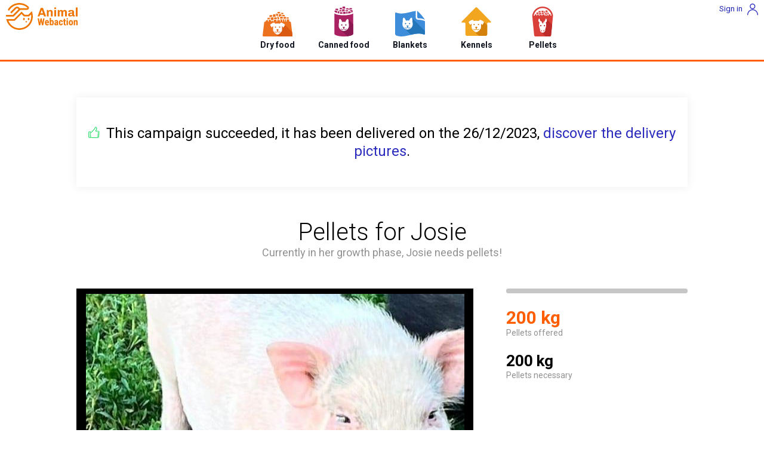

--- FILE ---
content_type: text/css
request_url: https://s3-eu-west-1.amazonaws.com/awaprod/css/base.css?t=081220251504
body_size: 202097
content:
/* AWA Variables
   ========================================================================== */
/**
 * Colors
 */
/**
 * Fonts
 */
/**
 * Breaking points for responsive design
 * */
/**
 * Dashboard variables
 * */
.h-clearfix:before,
.h-clearfix:after {
  content: " ";
  display: table;
}
.h-clearfix:after {
  clear: both;
}
.h-no-style {
  list-style: none;
  padding: 0;
  margin: 0;
}
.h-typo-11 {
  color: #141823;
  font-family: 'Arial', sans-serif;
  font-size: 16px;
}
.h-typo-orange {
  color: #ff5e00;
}
.h-typo-grey {
  color: #929292;
}
/*! normalize.css v3.0.1 | MIT License | git.io/normalize */
/**
 * 1. Set default font family to sans-serif.
 * 2. Prevent iOS text size adjust after orientation change, without disabling
 *    user zoom.
 */
html {
  font-family: sans-serif;
  /* 1 */
  -ms-text-size-adjust: 100%;
  /* 2 */
  -webkit-text-size-adjust: 100%;
  /* 2 */
}
/**
 * Remove default margin.
 */
body {
  margin: 0;
}
/* HTML5 display definitions
   ========================================================================== */
/**
 * Correct `block` display not defined for any HTML5 element in IE 8/9.
 * Correct `block` display not defined for `details` or `summary` in IE 10/11 and Firefox.
 * Correct `block` display not defined for `main` in IE 11.
 */
article,
aside,
details,
figcaption,
figure,
footer,
header,
hgroup,
main,
nav,
section,
summary {
  display: block;
}
/**
 * 1. Correct `inline-block` display not defined in IE 8/9.
 * 2. Normalize vertical alignment of `progress` in Chrome, Firefox, and Opera.
 */
audio,
canvas,
progress,
video {
  display: inline-block;
  /* 1 */
  vertical-align: baseline;
  /* 2 */
}
/**
 * Prevent modern browsers from displaying `audio` without controls.
 * Remove excess height in iOS 5 devices.
 */
audio:not([controls]) {
  display: none;
  height: 0;
}
/**
 * Address `[hidden]` styling not present in IE 8/9/10.
 * Hide the `template` element in IE 8/9/11, Safari, and Firefox < 22.
 */
[hidden],
template {
  display: none;
}
/* Links
   ========================================================================== */
/**
 * Remove the gray background color from active links in IE 10.
 */
a {
  background: transparent;
}
/**
 * Improve readability when focused and also mouse hovered in all browsers.
 */
a:active,
a:hover {
  outline: 0;
}
/* Text-level semantics
   ========================================================================== */
/**
 * Address styling not present in IE 8/9/10/11, Safari, and Chrome.
 */
abbr[title] {
  border-bottom: 1px dotted;
}
/**
 * Address style set to `bolder` in Firefox 4+, Safari, and Chrome.
 */
b,
strong {
  font-weight: bold;
}
/**
 * Address styling not present in Safari and Chrome.
 */
dfn {
  font-style: italic;
}
/**
 * Address variable `h1` font-size and margin within `section` and `article`
 * contexts in Firefox 4+, Safari, and Chrome.
 */
h1 {
  font-size: 2em;
  margin: 0.67em 0;
}
/**
 * Address styling not present in IE 8/9.
 */
mark {
  background: #ff0;
  color: #000;
}
/**
 * Address inconsistent and variable font size in all browsers.
 */
small {
  font-size: 80%;
}
/**
 * Prevent `sub` and `sup` affecting `line-height` in all browsers.
 */
sub,
sup {
  font-size: 75%;
  line-height: 0;
  position: relative;
  vertical-align: baseline;
}
sup {
  top: -0.5em;
}
sub {
  bottom: -0.25em;
}
/* Embedded content
   ========================================================================== */
/**
 * Remove border when inside `a` element in IE 8/9/10.
 */
img {
  border: 0;
}
/**
 * Correct overflow not hidden in IE 9/10/11.
 */
svg:not(:root) {
  overflow: hidden;
}
/* Grouping content
   ========================================================================== */
/**
 * Address margin not present in IE 8/9 and Safari.
 */
figure {
  margin: 0;
}
figure figcaption {
  color: #828587;
  font-family: 'Arial', sans-serif;
  font-size: 14px;
  font-style: italic;
  font-weight: bold;
  text-align: center;
}
/**
 * Address differences between Firefox and other browsers.
 */
hr {
  -moz-box-sizing: content-box;
  box-sizing: content-box;
  height: 0;
}
/**
 * Contain overflow in all browsers.
 */
pre {
  overflow: auto;
}
/**
 * Address odd `em`-unit font size rendering in all browsers.
 */
code,
kbd,
pre,
samp {
  font-family: monospace, monospace;
  font-size: 1em;
}
/* Forms
   ========================================================================== */
/**
 * Known limitation: by default, Chrome and Safari on OS X allow very limited
 * styling of `select`, unless a `border` property is set.
 */
/**
 * 1. Correct color not being inherited.
 *    Known issue: affects color of disabled elements.
 * 2. Correct font properties not being inherited.
 * 3. Address margins set differently in Firefox 4+, Safari, and Chrome.
 */
button,
input,
optgroup,
select,
textarea {
  color: inherit;
  /* 1 */
  font: inherit;
  /* 2 */
  margin: 0;
  /* 3 */
}
/**
 * Address `overflow` set to `hidden` in IE 8/9/10/11.
 */
button {
  overflow: visible;
}
/**
 * Address inconsistent `text-transform` inheritance for `button` and `select`.
 * All other form control elements do not inherit `text-transform` values.
 * Correct `button` style inheritance in Firefox, IE 8/9/10/11, and Opera.
 * Correct `select` style inheritance in Firefox.
 */
button,
select {
  text-transform: none;
}
/**
 * 1. Avoid the WebKit bug in Android 4.0.* where (2) destroys native `audio`
 *    and `video` controls.
 * 2. Correct inability to style clickable `input` types in iOS.
 * 3. Improve usability and consistency of cursor style between image-type
 *    `input` and others.
 */
button,
html input[type="button"],
input[type="reset"],
input[type="submit"] {
  -webkit-appearance: button;
  /* 2 */
  cursor: pointer;
  /* 3 */
}
/**
 * Re-set default cursor for disabled elements.
 */
button[disabled],
html input[disabled] {
  cursor: default;
}
/**
 * Remove inner padding and border in Firefox 4+.
 */
button::-moz-focus-inner,
input::-moz-focus-inner {
  border: 0;
  padding: 0;
}
/**
 * Address Firefox 4+ setting `line-height` on `input` using `!important` in
 * the UA stylesheet.
 */
input {
  line-height: normal;
}
/**
 * It's recommended that you don't attempt to style these elements.
 * Firefox's implementation doesn't respect box-sizing, padding, or width.
 *
 * 1. Address box sizing set to `content-box` in IE 8/9/10.
 * 2. Remove excess padding in IE 8/9/10.
 */
input[type="checkbox"],
input[type="radio"] {
  box-sizing: border-box;
  /* 1 */
  padding: 0;
  /* 2 */
}
/**
 * Fix the cursor style for Chrome's increment/decrement buttons. For certain
 * `font-size` values of the `input`, it causes the cursor style of the
 * decrement button to change from `default` to `text`.
 */
input[type="number"]::-webkit-inner-spin-button,
input[type="number"]::-webkit-outer-spin-button {
  height: auto;
}
/**
 * 1. Address `appearance` set to `searchfield` in Safari and Chrome.
 * 2. Address `box-sizing` set to `border-box` in Safari and Chrome
 *    (include `-moz` to future-proof).
 */
input[type="search"] {
  -webkit-appearance: textfield;
  /* 1 */
  -moz-box-sizing: content-box;
  -webkit-box-sizing: content-box;
  /* 2 */
  box-sizing: content-box;
}
/**
 * Remove inner padding and search cancel button in Safari and Chrome on OS X.
 * Safari (but not Chrome) clips the cancel button when the search input has
 * padding (and `textfield` appearance).
 */
input[type="search"]::-webkit-search-cancel-button,
input[type="search"]::-webkit-search-decoration {
  -webkit-appearance: none;
}
/**
 * Define consistent border, margin, and padding.
 */
fieldset {
  border: 1px solid #c0c0c0;
  margin: 0 2px;
  padding: 0.35em 0.625em 0.75em;
}
/**
 * 1. Correct `color` not being inherited in IE 8/9/10/11.
 * 2. Remove padding so people aren't caught out if they zero out fieldsets.
 */
legend {
  border: 0;
  /* 1 */
  padding: 0;
  /* 2 */
}
/**
 * Remove default vertical scrollbar in IE 8/9/10/11.
 */
textarea {
  overflow: auto;
}
/**
 * Don't inherit the `font-weight` (applied by a rule above).
 * NOTE: the default cannot safely be changed in Chrome and Safari on OS X.
 */
optgroup {
  font-weight: bold;
}
/* Tables
   ========================================================================== */
/**
 * Remove most spacing between table cells.
 */
table {
  border-collapse: collapse;
  border-spacing: 0;
}
td,
th {
  padding: 0;
}
/* END
   ========================================================================== */
html,
body {
  height: 100%;
  margin: 0;
  padding: 0;
}
body {
  background-color: #ededed !important;
  color: #141823;
  font-family: 'Arial', sans-serif;
}
body.responsive {
  background-color: #f7f7f7 !important;
  color: #000000;
  font-family: 'Roboto', 'Arial', sans-serif;
  overflow-x: hidden;
}
body.no-header,
body.simple-header {
  height: auto;
}
a {
  color: #1A23B2;
  text-decoration: none;
}
a:hover,
a:active {
  text-decoration: underline;
}
input[type="text"],
input[type="email"],
input[type="url"],
input[type="password"] {
  background-color: #fff;
  border: 1px solid #ccc;
  border-radius: 2px;
  color: #000;
  height: 22px;
  font-size: 14px;
  margin: 0 0 14px;
  padding: 7px;
  -webkit-box-shadow: inset 0 1px 2px rgba(0, 0, 0, 0.1);
  box-shadow: inset 0 1px 2px rgba(0, 0, 0, 0.1);
}
textarea {
  background-color: #fff;
  border: 1px solid #ccc;
  border-radius: 2px;
  color: #000;
  font-size: 14px;
  margin: 0 0 14px;
  padding: 7px;
  -webkit-box-shadow: inset 0 1px 2px rgba(0, 0, 0, 0.1);
  box-shadow: inset 0 1px 2px rgba(0, 0, 0, 0.1);
}
select {
  font-size: 14px;
  height: 30px;
  margin: 0 0 14px;
  padding: 3px 0;
}
hr {
  border: none;
  border-top: 1px dotted #c4c4c4;
}
.clearfix:before,
.clearfix:after {
  content: " ";
  display: table;
}
.clearfix:after {
  clear: both;
}
.show {
  display: block;
}
.hide {
  display: none;
}
.hide-overflow {
  overflow: hidden;
}
.empty-state {
  color: #4f5056;
  font-size: 16px;
}
.pull-right {
  float: right;
}
.no-style {
  list-style: none;
  padding: 0;
  margin: 0;
}
.flat-bottom {
  border-bottom-left-radius: 0 !important;
  border-bottom-right-radius: 0 !important;
}
.goback {
  color: #929292;
  font-size: 14px;
  margin: 30px 0;
  text-align: center;
}
.goback a {
  color: #929292;
}
.goback a:hover {
  text-decoration: underline;
}
a.save {
  color: #ff5f00;
}
.btn {
  background-color: #ff5e00;
  border: none;
  border-radius: 5px;
  color: #fff;
  display: inline-block;
  font-family: 'Arial', sans-serif;
  font-size: 16px;
  height: 35px;
  line-height: 35px;
  text-align: center;
  text-decoration: none;
  width: 110px;
}
.btn:hover {
  background-color: #f25900;
  text-decoration: none !important;
}
.btn:active,
.btn.active {
  position: relative;
  text-decoration: none !important;
  top: 1px;
}
body.responsive .btn {
  border-radius: 3px;
  font-size: 12px;
  font-family: 'Roboto', 'Arial', sans-serif;
  font-weight: bold;
  text-transform: uppercase;
}
.btn-large {
  height: 50px;
  line-height: 50px;
  padding: 0 30px;
  width: auto;
}
@media (max-width: 668px) {
  .btn-large {
    padding: 0 20px;
  }
}
.btn-alt {
  background-color: #ff5e00;
  border: none;
  border-radius: 5px;
  color: #fff;
  display: inline-block;
  font-family: 'Arial', sans-serif;
  font-size: 16px;
  height: 35px;
  line-height: 35px;
  text-align: center;
  text-decoration: none;
  width: 110px;
  border-radius: 0;
  font-size: 17px;
  height: 46px;
  line-height: 46px;
  padding: 0 28px;
  width: auto;
  font-weight: bold;
}
.btn-alt:hover {
  background-color: #f25900;
  text-decoration: none !important;
}
.btn-alt:active,
.btn-alt.active {
  position: relative;
  text-decoration: none !important;
  top: 1px;
}
.btn-green {
  background-color: #01ad7f;
  color: #fff;
  display: inline-block;
  font-weight: bold;
  font-size: 17px;
  height: 46px;
  line-height: 46px;
  padding: 0 28px;
}
.btn-green:hover {
  background-color: #019B6F;
  text-decoration: none !important;
}
.btn-green:active,
.btn-green.active {
  position: relative;
  text-decoration: none !important;
  top: 1px;
}
.btn-gray {
  background-color: #e8e8e8;
  border: 1px solid #c4c4c4;
  border-radius: 4px;
  bottom: 20px;
  color: #3b5998;
  display: inline-block;
  font-family: 'Arial', sans-serif;
  font-size: 12px;
  padding: 5px;
  position: absolute;
  right: 20px;
  text-align: center;
  text-decoration: none;
}
.btn-gray:hover {
  background-color: #d3d3d3;
  text-decoration: none !important;
}
.btn-wa {
  width: auto;
}
.btn-big {
  height: auto;
  font-size: 14px;
  line-height: normal;
  padding: 15px 19px;
}
.btn-call-to {
  background-color: #EDEDED;
  border: 1px solid #C4C4C4;
  color: #1A23B2;
  font-weight: bold;
}
.btn-call-to:hover,
.btn-call-to:active {
  background-color: #E2E2E2;
  text-decoration: none;
}
.btn-disabled {
  cursor: initial;
  opacity: 0.5;
}
.btn-disabled:hover {
  background-color: #ff5e00;
}
.btn-disabled:active,
.btn-disabled.active {
  position: relative;
  top: 0;
}
.btn-facebook {
  background-color: #4267b2;
}
.btn-facebook svg {
  height: 30px;
  width: 30px;
}
.btn-facebook:hover {
  background-color: #4267b2;
}
.btn.fs14px {
  font-size: 14px !important;
}
.btn.fs14px span.text {
  font-size: 14px !important;
}
.btn-ttn {
  text-transform: none !important;
}
body.responsive .btn.btn-icon,
body.responsive .btn.btn-facebook {
  background-color: #ff5e00;
}
body.responsive .btn.btn-icon span,
body.responsive .btn.btn-facebook span {
  display: block;
}
body.responsive .btn.btn-icon span.icon,
body.responsive .btn.btn-facebook span.icon {
  float: left;
  height: 50px;
  line-height: 50px;
  width: 50px;
}
body.responsive .btn.btn-icon span.icon img,
body.responsive .btn.btn-facebook span.icon img {
  margin: 0;
  vertical-align: -7px;
  width: 32px;
}
body.responsive .btn.btn-icon span.text,
body.responsive .btn.btn-facebook span.text {
  font-size: 16px;
  font-weight: normal;
  letter-spacing: 0.25px;
  line-height: 50px;
  margin-left: 51px;
  text-transform: none;
  text-align: center;
}
body.responsive .btn.btn-facebook {
  background-color: #4267b2;
}
body.responsive .btn.btn-facebook span.icon {
  border-right: none;
  width: 52px;
}
body.responsive .btn.btn-facebook span.icon svg {
  margin-top: 10px;
}
body.responsive .btn.btn-facebook span.text {
  font-family: 'Roboto', 'Arial', sans-serif;
  font-size: 16px;
  font-weight: normal;
  text-transform: none;
  letter-spacing: 0.25px;
}
body.responsive .btn-pending {
  background-color: #B6B6B6;
}
body.responsive .btn-border {
  border: 1px solid #929292;
  border-radius: 3px;
  color: #929292;
  display: inline-block;
  font-size: 12px;
  font-weight: bold;
  height: 50px;
  line-height: 50px;
  padding: 0 10px;
  text-align: center;
  text-decoration: none;
  text-transform: uppercase;
}
body.responsive .btn-border img {
  height: 12px;
  margin-right: 4px;
  vertical-align: -1px;
}
body.responsive .btn-border:hover {
  box-shadow: inset 0 0 0 1px #929292;
}
body.responsive .btn-border.facebook {
  border: 1px solid #4065b4;
  color: #4065b4;
}
body.responsive .btn-border.facebook:hover {
  box-shadow: inset 0 0 0 1px #4065b4;
}
body.responsive .btn-border.twitter {
  border: 1px solid #1da1f2;
  color: #1da1f2;
}
body.responsive .btn-border.twitter img {
  height: 11px;
}
body.responsive .btn-border.twitter:hover {
  box-shadow: inset 0 0 0 1px #1da1f2;
}
body.responsive .btn.btn-clear {
  background: #fff;
  border: 1px solid #ff5e00;
  color: #ff5e00 !important;
  display: inline-block;
  height: 50px;
  margin: 0 auto;
  padding: 0 30px;
  width: auto;
}
body.responsive .btn.btn-clear span.icon {
  border-left: 1px solid #ff7b27;
  border-right: none;
  display: block;
  float: right;
  height: 50px;
  margin-left: -50px;
  text-align: center;
}
body.responsive .btn.btn-clear span.icon img {
  vertical-align: -1px !important;
}
body.responsive .btn.btn-clear span.text {
  display: block;
  height: 50px;
  margin-left: 0;
}
body.responsive .btn.btn-clear span.text span.big {
  font-size: 16px;
}
body.responsive .btn.btn-clear:hover {
  box-shadow: inset 0 0 0 1px #ff5e00;
}
body.responsive .btn.btn-icon.btn-clear {
  padding: 0;
  width: 300px;
}
body.responsive .btn.btn-icon.btn-clear span.text {
  margin-right: 51px;
}
body.responsive .btn.btn-connexion {
  border: 1px solid #2b2cbd;
  line-height: 44px !important;
  height: 44px;
  padding: 0;
  text-align: center;
  width: 44px;
}
body.responsive .btn.btn-connexion img {
  vertical-align: -5px !important;
}
body.responsive .btn.btn-clear.btn-connexion:hover {
  box-shadow: inset 0 0 0 1px #2b2cbd;
}
body.responsive .btn-round {
  background-color: #ffffff;
  border: 1px solid #ff5e00;
  border-radius: 16px;
  height: 32px;
  line-height: 32px;
  text-align: center;
  width: 32px;
}
body.responsive .btn-round img {
  vertical-align: -4px;
}
body.responsive .btn-round.active,
body.responsive .btn-round:hover {
  background-color: #ff5e00;
}
.btn-empty {
  border-radius: 3px;
  border: 1px solid #ff5e00;
  color: #ff5e00;
  display: block;
  font-family: 'Roboto', 'Arial', sans-serif;
  font-size: 12px;
  font-weight: bold;
  height: 50px;
  line-height: 50px;
  text-align: center;
  text-transform: uppercase;
  width: 100%;
}
.btn-empty:hover {
  text-decoration: none;
}
.hidden-desktop {
  display: none !important;
}
.visible-desktop {
  display: block !important;
}
.hidden-tablet {
  display: block !important;
}
.visible-tablet {
  display: none !important;
}
.hidden-mobile {
  display: block !important;
}
.visible-mobile {
  display: none !important;
}
@media (max-width: 910px) {
  .hidden-desktop {
    display: block !important;
  }
  .visible-desktop {
    display: none !important;
  }
}
@media (min-width: 668px) and (max-width: 910px) {
  .tablet-wrapper {
    padding: 0 40px;
  }
  .hidden-tablet {
    display: none !important;
  }
  .visible-tablet {
    display: block !important;
  }
}
@media (max-width: 668px) {
  .hidden-mobile,
  .hidden-mobile-inline {
    display: none !important;
  }
  .visible-mobile {
    display: block !important;
  }
}
.typo-7 {
  color: #333333;
  font-family: 'Arial', sans-serif;
  font-size: 20px;
  font-weight: bold;
}
.typo-10 {
  color: #333333;
  font-family: 'Arial', sans-serif;
  font-size: 18px;
  font-weight: bold;
}
.typo-11 {
  color: #141823;
  font-family: 'Arial', sans-serif;
  font-size: 16px;
}
body.responsive .typo-11 {
  color: #000000;
  font-family: 'Roboto', 'Arial', sans-serif;
  font-size: 14px;
}
@media (max-width: 668px) {
  body.responsive .typo-11 {
    font-size: 18px;
    line-height: 24px;
  }
}
.typo-13 {
  color: #141823;
  font-family: 'Arial', sans-serif;
  font-size: 14px;
}
body.responsive .typo-13 {
  color: #141823;
  font-family: 'Roboto', 'Arial', sans-serif;
  font-size: 14px;
}
.typo-14 {
  color: #141823;
  font-family: 'Arial', sans-serif;
  font-size: 14px;
  font-weight: bold;
}
.typo-16 {
  color: #828587;
  font-family: 'Arial', sans-serif;
  font-size: 12px;
}
body.responsive .typo-16 {
  color: #929292;
  font-family: 'Roboto', 'Arial', sans-serif;
  font-size: 12px;
}
.typo-17 {
  color: #141823;
  font-family: 'Arial', sans-serif;
  font-size: 12px;
  font-style: italic;
}
.typo-21 {
  color: #000000;
  font-family: 'Roboto', 'Arial', sans-serif;
  font-size: 28px;
  font-weight: normal;
}
body.responsive .typo-13,
body.responsive .typo-17 {
  color: #000000;
}
.typo-red {
  color: #ff0000;
}
.typo-orange {
  color: #ff5e00;
}
.typo-grey {
  color: #929292;
}
.typo-green {
  color: #00d64f;
}
.typo-green-darker {
  color: #02AD80;
}
.typo-bold {
  font-weight: bold;
}
.typo-warning {
  color: #ff0000;
  font-size: 20px;
  font-weight: bold;
}
.typo-label {
  color: #979797;
  font-size: 14px;
}
.typo-static {
  color: #000000;
  font-size: 18px;
  font-weight: bold;
}
.text-centered {
  text-align: center;
}
.text-justified {
  text-align: justify;
}
.text-right {
  text-align: right;
}
.text-left {
  text-align: left;
}
.display-block {
  display: block;
}
a.display-block:hover {
  text-decoration: none !important;
}
.pagination {
  margin: 15px 0 5px;
  text-align: center;
}
.pagination a {
  color: #141823;
  font-family: 'Arial', sans-serif;
  font-size: 14px;
  font-weight: bold;
  background-color: #f8f8f8;
  border: 1px solid #d3d3d3;
  border-radius: 2px;
  display: inline-block;
  height: 30px;
  line-height: 30px;
  margin: 0 2px;
  padding: 0 11px;
  text-align: center;
  text-decoration: none;
}
.pagination a:hover {
  background-color: #f0f0f0;
}
.pagination a:active,
.pagination a.active {
  background-color: #e9e9e9;
  border: 1px solid #c6c6c6;
}
input[type="text"]::placeholder,
input[type="password"]::placeholder,
input[type="email"]::placeholder,
textarea::placeholder {
  color: #929292;
}
.error input[type="text"],
.error input[type="password"],
.error input[type="email"],
.error textarea {
  border-color: #f00;
  margin-bottom: 0;
}
.error select {
  margin-bottom: 0;
}
.errorlist {
  list-style: none;
  margin: 0;
  padding: 0;
}
.errorlist li {
  color: #f00;
  margin-bottom: 5px;
  padding: 8px 0 20px 0;
}
.required-field label:after {
  content: ' *';
}
.required-fields {
  color: #929292;
  font-size: 12px;
  font-style: italic;
}
.form {
  /*
    input#id_captcha_1 {
        float: left;
        margin-left: 7px;
        width: 100px;
    }
    */
  /*
    img.captcha {
        height: 32px;
        margin-left: 8px;
    }
    */
}
.form .errorlist li {
  padding-left: 153px;
}
.form h2 {
  margin-top: 0;
  text-align: center;
}
.form p {
  margin: 0;
}
.form p:before,
.form p:after {
  content: " ";
  display: table;
}
.form p:after {
  clear: both;
}
.form label {
  color: #141823;
  font-family: 'Arial', sans-serif;
  font-size: 16px;
  display: inline-block;
  float: left;
  line-height: 36px;
  text-align: right;
  width: 145px;
}
.form label.long {
  line-height: 19px;
}
.form label.checkbox {
  line-height: 25px;
  text-align: left;
  width: 100%;
}
.form input[type="text"],
.form input[type="email"],
.form input[type="url"],
.form input[type="password"],
.form textarea {
  display: inline-block;
  float: right;
  width: 250px;
}
.form select {
  display: inline-block;
  float: right;
  width: 266px;
}
.form p.fullwidth select {
  width: 303px;
}
.form input[type="checkbox"] {
  vertical-align: -2px;
}
.form .checkbox.signup {
  margin-bottom: 8px;
}
.form .checkbox.signup label.checkbox {
  line-height: 20px;
  padding-left: 20px;
  position: relative;
}
.form .checkbox.signup input[type="checkbox"] {
  left: 0;
  position: absolute;
  top: 1px;
}
.form .form-actions {
  padding-left: 153px;
}
.form .form-actions a {
  display: inline-block;
  margin-top: 5px;
}
.form .file-input {
  margin: 15px auto;
  width: 200px;
}
.form p.textarea label {
  display: block;
  float: none;
  text-align: left;
  width: 100%;
}
.form p.textarea textarea {
  float: none;
  height: 100px;
  width: 96%;
}
.form p.birthdate select {
  width: 112px;
}
.form table td {
  vertical-align: top;
}
.form table td.label {
  padding-right: 10px;
  text-align: right;
}
.form table input[type="text"],
.form table input[type="email"],
.form table input[type="url"],
.form table input[type="password"],
.form table select,
.form table textarea {
  display: inline-block;
  float: none;
  width: auto;
}
.form table td.captcha {
  padding: 0 0 15px 8px;
}
.form table td.captcha .errorlist li {
  padding-left: 0;
}
.form #id_products ul {
  list-style: none;
  margin: 10px 0 20px 120px;
  padding: 0;
}
.form #id_products label {
  display: block;
  float: none;
  text-align: left;
  width: 100%;
}
.form #id_products .requested {
  color: #ff0000;
  font-size: 14px;
}
.form.animal-infos {
  border-top: 1px solid #eee;
  margin-top: 15px;
}
.form.animal-infos .messages .alert {
  background-color: #5fd8b4 !important;
  margin: 12px 12px 0;
  text-align: center;
}
.form.animal-infos .form-row {
  margin: 15px 0;
}
.form.animal-infos span.label,
.form.animal-infos label {
  box-sizing: border-box;
  float: left;
  line-height: 28px;
  padding-right: 10px;
  text-align: right;
  width: 49%;
}
.form.animal-infos .input-wrapper {
  box-sizing: border-box;
  float: right;
  padding: 0 12px;
  width: 51%;
}
.form.animal-infos .input-wrapper label {
  display: block;
  float: none;
  text-align: left;
}
.form.animal-infos .input-wrapper label input[type="radio"] {
  vertical-align: -2px;
}
.form.animal-infos .input-wrapper textarea {
  box-sizing: border-box;
  width: 100%;
}
.form.animal-infos .action {
  margin: 15px 0;
}
body.responsive .form input[type="text"],
body.responsive .form input[type="email"],
body.responsive .form input[type="password"],
body.responsive .form select,
body.responsive .form textarea {
  border: 2px solid #efefef;
  border-radius: 3px;
  box-sizing: border-box;
  color: #929292;
  float: none;
  line-height: 60px;
  height: 60px;
  margin-bottom: 8px;
  padding: 0 25px;
  width: auto;
  box-shadow: none;
  -webkit-box-shadow: none;
}
body.responsive .form textarea {
  line-height: normal;
  padding: 18px 25px;
  width: 380px;
}
body.responsive .form label.checkbox,
body.responsive .form label.radio {
  font-family: 'Roboto', 'Arial', sans-serif;
  font-size: 14px;
  line-height: 25px;
  text-align: left;
  width: 100%;
}
body.responsive .form label.checkbox input[type="checkbox"],
body.responsive .form label.radio input[type="checkbox"] {
  margin-right: 5px;
}
body.responsive .form .help {
  font-family: 'Roboto', 'Arial', sans-serif;
  font-size: 12px;
  margin: 5px 0;
}
body.responsive .form .help a {
  color: #2b2cbd;
}
body.responsive .form .action {
  margin: 45px 0 20px;
}
body.responsive .form #form-footer {
  color: #000000;
  font-family: 'Roboto', 'Arial', sans-serif;
  font-size: 20px;
  font-weight: 300;
  text-align: center;
}
body.responsive .form #form-footer a {
  color: #2b2cbd;
  font-weight: 500;
  text-decoration: underline;
}
body.responsive .form p.question {
  font-size: 14px;
}
body.responsive .form p.radio-days {
  margin: 12px 0;
}
body.responsive .form p.radio-days label {
  float: left;
  margin-right: 10px;
  width: auto;
}
body.responsive .form p.radio-days label input[type="radio"] {
  margin-right: 3px;
  vertical-align: -2px;
}
body.responsive .form p.cb-days {
  padding-left: 37%;
}
body.responsive .form p.cb-timeslots label.checkbox {
  float: left;
  margin-right: 10px;
  width: auto;
}
body.responsive .form p.cb-timeslots label.checkbox input[type="checkbox"] {
  margin-right: 0;
}
body.responsive .form p.error input[type="text"],
body.responsive .form p.error input[type="email"],
body.responsive .form p.error input[type="password"],
body.responsive .form p.error select,
body.responsive .form p.error textarea {
  border: 2px solid #ff0000;
}
@media (max-width: 910px) {
  body.responsive .form input[type="text"],
  body.responsive .form input[type="email"],
  body.responsive .form input[type="password"],
  body.responsive .form select {
    line-height: 70px;
    height: 70px;
  }
}
@media (max-width: 768px) {
  body.responsive .form input[type="text"],
  body.responsive .form input[type="email"],
  body.responsive .form input[type="password"],
  body.responsive .form select {
    line-height: 70px;
    height: 70px;
  }
  body.responsive .form textarea {
    width: 100%;
  }
}
body.responsive .radio-wrapper,
body.responsive .cb-wrapper {
  position: relative;
}
body.responsive .radio-wrapper input[type="radio"],
body.responsive .cb-wrapper input[type="radio"] {
  position: absolute;
  visibility: hidden;
}
body.responsive .radio-wrapper label,
body.responsive .cb-wrapper label {
  cursor: pointer;
  float: none;
  line-height: normal;
  padding-left: 35px;
  text-align: left;
  width: auto;
}
body.responsive .radio-wrapper .check,
body.responsive .cb-wrapper .check {
  border: 1px solid #ff5e00;
  border-radius: 100%;
  display: block;
  height: 19px;
  left: 0;
  position: absolute;
  top: 0;
  width: 19px;
  z-index: 5px;
}
body.responsive .radio-wrapper .check::before,
body.responsive .cb-wrapper .check::before {
  display: block;
  position: absolute;
  content: '';
  border-radius: 100%;
  height: 11px;
  width: 11px;
  top: 4px;
  left: 4px;
  margin: auto;
  transition: background 0.1s linear;
  -webkit-transition: background 0.1s linear;
}
body.responsive .radio-wrapper input[type=radio]:checked ~ .check::before,
body.responsive .cb-wrapper input[type=radio]:checked ~ .check::before {
  background: #ff5e00;
}
body.responsive .cb-wrapper {
  /*
		input[type=checkbox]:checked ~ .check::before{
			background: @orange;
		}
		*/
}
body.responsive .cb-wrapper input[type="checkbox"] {
  position: absolute;
  visibility: hidden;
}
body.responsive .cb-wrapper .check {
  border-radius: 3px;
  top: 2px;
}
body.responsive .cb-wrapper .check.error {
  box-shadow: 0 0 4px 2px rgba(255, 0, 0, 0.75);
}
body.responsive .cb-wrapper .check::before {
  height: 20px;
  width: 22px;
  top: -1px;
  left: 2px;
}
@media (max-width: 668px) {
  body.responsive .radio-wrapper label,
  body.responsive .cb-wrapper label {
    padding-left: 48px;
  }
}
.show-password-wrapper {
  position: relative;
}
.show-password-wrapper a.show-password {
  position: absolute;
  right: 19px;
  top: 22px;
}
.form-signup label.checkbox {
  margin-left: 152px;
}
.form-receipts input,
.form-receipts select,
.form-receipts .btn {
  display: inline;
  height: 28px;
  margin: 0;
  line-height: 28px;
  width: auto;
}
.form-receipts select {
  background: #fff;
  border-radius: none;
  border: 1px solid #c4c4c4;
}
.form-attach label {
  width: auto;
}
.form-attach table {
  vertical-align: top;
  width: 100%;
}
.form-attach table td {
  vertical-align: top;
}
.form-attach table td.label {
  width: 305px;
}
.form-attach ul {
  list-style: none;
  margin: 0;
  padding: 0;
}
.form-attach ul li {
  float: left;
  margin-right: 10px;
}
.form-attach input[type="radio"] {
  vertical-align: -3px;
}
.form-attach table input[type="text"] {
  width: 70%;
}
.form-attach .errorlist li {
  width: 100%;
}
.container-460 .form-full input[type="text"],
.container-460 .form-full input[type="email"],
.container-460 .form-full input[type="url"],
.container-460 .form-full input[type="password"],
.container-460 .form-full textarea {
  box-sizing: border-box;
  float: none;
  height: auto;
  padding: 10px 7px;
  width: 100%;
}
.container-460 .form-full .errorlist li {
  padding-left: 0;
}
.container-460 .form-full .captcha {
  margin-bottom: 14px;
}
.container-460 .form-full .captcha div {
  margin: 0 auto;
}
.container-498 .form input[type="text"],
.container-498 .form input[type="email"],
.container-498 .form input[type="url"],
.container-498 .form input[type="password"],
.container-498 .form textarea {
  width: 287px;
}
.container-600 .form input[type="text"],
.container-600 .form input[type="email"],
.container-600 .form input[type="url"],
.container-600 .form input[type="password"],
.container-600 .form textarea {
  width: 390px;
}
.container-600 .form input#id_captcha_1 {
  width: 295px;
}
.container-600 .form select {
  width: 406px;
}
.container-606 .form input[type="text"],
.container-606 .form input[type="email"],
.container-606 .form input[type="url"],
.container-606 .form input[type="password"],
.container-606 .form textarea {
  width: 396px;
}
.container-606 .form select {
  width: 412px;
}
.container-600 .form-assoc label {
  line-height: 18px;
  width: 160px;
}
.container-600 .form-assoc label.small {
  font-size: 14px;
}
.container-600 .form-assoc label.label-long {
  text-align: left;
  width: 100%;
}
.container-600 .form-assoc input[type="text"],
.container-600 .form-assoc input[type="email"],
.container-600 .form-assoc input[type="url"],
.container-600 .form-assoc input[type="password"] {
  width: 370px;
}
.container-600 .form-assoc input[type="file"] {
  margin: 5px 12px;
}
.container-600 .form-assoc textarea {
  width: 538px;
}
.container-600 .form-assoc input#id_captcha_1 {
  width: 264px;
}
.container-600 .form-assoc select {
  width: 387px;
}
.container-600 .form-assoc ul {
  list-style: none;
  padding: 0;
  margin: 0;
  float: right;
  width: 387px;
}
.container-600 .form-assoc ul label {
  display: block;
  line-height: 30px;
  margin-right: 10px;
  width: auto;
}
.container-600 .form-assoc ul#id_products li {
  display: block;
}
.container-600 .form-assoc ul#id_products li:before,
.container-600 .form-assoc ul#id_products li:after {
  content: " ";
  display: table;
}
.container-600 .form-assoc ul#id_products li:after {
  clear: both;
}
.container-600 .form-assoc ul#id_products li a {
  line-height: 30px;
}
.container-600 .form-assoc .mb {
  margin-bottom: 14px;
}
.container-600 .form-assoc .form-actions {
  padding-left: 172px;
}
body.responsive .container-400 .form {
  margin-bottom: 90px;
}
body.responsive .container-400 .form input[type="text"],
body.responsive .container-400 .form input[type="email"],
body.responsive .container-400 .form input[type="password"],
body.responsive .container-400 .form select {
  width: 100%;
}
body.responsive .container-400 .form .btn {
  display: block;
  height: 50px;
  line-height: 50px;
  width: 100%;
}
body.responsive .container-400 .form .errorlist li {
  padding-left: 0;
}
body.responsive .container-400 .form #or {
  font-size: 10px;
}
body.responsive .container-400 .form #or::before,
body.responsive .container-400 .form #or::after {
  width: 174px;
}
.form-assoc-validation {
  line-height: 32px;
}
.form-assoc-validation label {
  line-height: 32px;
  width: 120px;
}
.form-assoc-validation label.label-long {
  font-weight: normal;
  text-align: left;
  width: 100%;
}
.form-assoc-validation input[type="text"],
.form-assoc-validation input[type="email"],
.form-assoc-validation input[type="url"],
.form-assoc-validation input[type="password"] {
  width: 430px;
}
.form-assoc-validation input[type="radio"] {
  vertical-align: -3px;
}
.form-assoc-validation select {
  width: 447px;
}
.form-assoc-validation textarea {
  float: none;
  line-height: normal;
  margin: 10px 0 5px;
  width: 560px;
}
.form-assoc-validation .radio ul {
  list-style: none;
  margin: 0;
  padding: 0;
}
.form-assoc-validation .radio ul:before,
.form-assoc-validation .radio ul:after {
  content: " ";
  display: table;
}
.form-assoc-validation .radio ul:after {
  clear: both;
}
.form-assoc-validation .radio ul label {
  margin-right: 15px;
  width: auto;
}
.form-assoc-validation .reset-lh {
  line-height: normal;
}
.form-assoc-validation .file-wrapper {
  margin-left: 25px;
  width: 310px;
}
.form-assoc-validation .errorlist li {
  padding-left: 131px;
}
.form-assoc-inscription {
  background-color: #f9f9f9;
  border: 1px solid #ddd;
  margin: 20px;
  padding: 4px 20px 20px;
}
.form-assoc-inscription label {
  color: #141823;
  display: block;
  font-family: Arial, sans-serif;
  font-size: 12px;
  font-weight: bold;
  margin-bottom: 10px;
}
.form-assoc-inscription input[type="text"] {
  margin: 0 0 8px;
  width: 480px;
}
.form-assoc-inscription select {
  margin: 0 0 8px;
  width: 496px;
}
.form-assoc-inscription input[type="file"] {
  font-size: 14px;
}
.form-assoc-inscription a {
  display: block;
  margin: 6px 0 0;
}
.form-assoc-inscription ul#id_can_edit_receipts {
  list-style: none;
  margin: 0 0 20px;
  padding: 0;
}
.form-assoc-inscription ul#id_can_edit_receipts:before,
.form-assoc-inscription ul#id_can_edit_receipts:after {
  content: " ";
  display: table;
}
.form-assoc-inscription ul#id_can_edit_receipts:after {
  clear: both;
}
.form-assoc-inscription ul#id_can_edit_receipts li {
  display: block;
  float: left;
}
.form-assoc-inscription ul#id_can_edit_receipts label {
  margin: 0 15px 0 0;
  font-size: 16px;
  font-weight: normal;
  width: auto;
}
.form-assoc-inscription ul#id_can_edit_receipts input[type="radio"] {
  vertical-align: -2px;
}
.form-assoc-inscription .error {
  margin-bottom: 0;
}
.form-assoc-inscription .error input {
  margin-bottom: 0;
}
.form-assoc-inscription .nomb #id_can_edit_receipts {
  margin: 0;
}
.form-address-validation {
  background-color: #f9f9f9;
  border: 1px solid #dddddd;
  margin: 20px;
  padding: 25px 15px;
}
.form-address-validation .question {
  font-weight: bold;
  margin-bottom: 20px;
  padding: 0 20px;
}
.form-address-validation label {
  float: none;
  line-height: 32px;
  width: 120px;
}
.form-address-validation label.label-long {
  line-height: 20px;
  font-weight: normal;
  text-align: left;
  width: 100%;
}
.form-address-validation div.label-wrapper {
  border: 1px solid #f9f9f9;
  margin-bottom: 15px;
  padding: 5px 15px 10px;
}
.form-address-validation div.label-wrapper:last-child {
  margin-bottom: 0;
  padding-bottom: 5px;
}
.form-address-validation div.label-wrapper:hover {
  border: 1px solid #dddddd;
}
.form-address-validation div.label-wrapper.active {
  background: #f0ffdd;
  border: 1px solid #dddddd;
}
.form-address-validation p.label {
  line-height: 20px;
  padding-left: 20px;
}
.form-address-validation .form-wrapper {
  margin: 10px 0 0;
}
.form-address-validation .form-wrapper label {
  font-size: 12px;
  font-weight: bold;
  padding-left: 20px;
  text-align: left;
  width: auto;
}
.form-address-validation input[type="text"],
.form-address-validation input[type="email"] {
  float: none;
  margin-left: 20px;
  width: 430px;
}
.form-address-validation input[type="radio"] {
  vertical-align: -3px;
}
.form-address-validation select {
  float: none;
  margin-left: 20px;
  width: 447px;
}
.form-address-validation .errorlist li {
  padding-left: 20px;
}
.form-footer {
  font-size: 16px;
  text-align: center;
}
.form-footer a {
  font-weight: bold;
}
.form-footer p {
  margin: 0 0 10px;
}
.form-footer p:last-child {
  margin-bottom: 0;
}
.container-auto .form label {
  width: 170px;
}
.container-auto .form input[type="text"],
.container-auto .form input[type="email"],
.container-auto .form input[type="url"],
.container-auto .form input[type="password"],
.container-auto .form textarea {
  width: 345px;
}
.container-auto .form select {
  width: 361px;
}
.container-auto .form .form-actions {
  padding-left: 178px;
}
.container-auto .form label[for="id_address2"],
.container-auto .form label[for="id_president_address2"],
.container-auto .form label[for="id_delivery_name"],
.container-auto .form label[for="id_delivery_address2"] {
  line-height: 20px;
  margin-top: -3px;
}
.container-auto .form ul#id_collecte_pref {
  list-style: none;
  margin-bottom: 25px;
}
.container-auto .form ul#id_collecte_pref li {
  list-style: none;
}
.container-auto .form ul#id_collecte_pref li label {
  float: none;
  line-height: 24px;
  width: auto;
}
.container-auto .form ul#id_collecte_pref li label[for="id_collecte_pref_0"] {
  display: none;
}
.container-auto .form ul#id_collecte_pref li input[type="radio"] {
  vertical-align: -3px;
}
.container-auto .form label[for="id_collecte_pref_0"] {
  line-height: 18px;
  width: auto;
}
ul .container-auto .form-mdp label {
  width: 275px;
}
ul .container-auto .form-mdp input[type="text"],
ul .container-auto .form-mdp input[type="email"],
ul .container-auto .form-mdp input[type="url"],
ul .container-auto .form-mdp input[type="password"],
ul .container-auto .form-mdp textarea {
  width: 240px;
}
ul .container-auto .form-mdp .form-actions {
  padding-left: 282px;
}
div.error-checkbox .errorlist li {
  padding-top: 2px;
  padding-left: 0;
}
div.nopl .errorlist li {
  padding-top: 2px;
  padding-left: 0;
}
div.non-field-errors .errorlist li {
  background: #FF4C4C;
  color: #fff;
  margin-bottom: 5px;
  padding: 4px;
  text-align: center;
}
.form-radio ul {
  list-style: none;
  margin: 0;
  padding: 0;
}
.form-radio li {
  padding: 4px 0;
}
.form-radio li label {
  margin: 0 15px 0 0;
  font-size: 16px;
  font-weight: normal;
  width: auto;
}
.form-radio li label input {
  vertical-align: -2px;
}
.form p.floating-label {
  position: relative;
}
.form p.floating-label input::placeholder,
.form p.floating-label textarea::placeholder {
  color: transparent;
}
.form p.floating-label label {
  color: #929292;
  float: none;
  font-size: 14px;
  position: absolute;
  pointer-events: none;
  left: 27px;
  top: 12px;
  width: auto;
  transition: 0.2s ease all;
  -moz-transition: 0.2s ease all;
  -webkit-transition: 0.2s ease all;
}
.form p.floating-label label.focused {
  font-size: 10px;
  font-weight: bold;
  top: -3px;
}
.form p.floating-label input[type="text"],
.form p.floating-label input[type="email"],
.form p.floating-label input[type="password"],
.form p.floating-label textarea {
  color: #000000;
}
.form p.floating-label input[type="text"],
.form p.floating-label input[type="email"],
.form p.floating-label input[type="password"] {
  padding: 10px 25px 0 !important;
}
.form p.floating-label textarea {
  padding: 25px 25px 0 !important;
}
@media (max-width: 668px) {
  .form p.floating-label label {
    top: 17px;
  }
}
.table {
  width: 100%;
}
.table thead th {
  background: #f1f1f1;
  border: 1px solid #C4C4C4;
  font-weight: normal;
  padding: 6px 0;
  text-align: center;
}
.table thead th .bubble-wrapper {
  display: inline-block;
  position: relative;
}
.table thead th img.help {
  cursor: help;
  vertical-align: -3px;
}
.table td.input {
  padding: 5px;
}
.table td.input input {
  margin: 0;
  height: 30px;
  width: 100%;
  -webkit-box-sizing: border-box;
  -moz-box-sizing: border-box;
  box-sizing: border-box;
}
.table-bordered {
  border: 1px solid #c4c4c4;
}
.table-bordered td {
  border: 1px solid #c4c4c4;
  padding: 10px;
}
.table-bordered td.low-padding {
  padding: 0 5px;
}
.table-highlighted tr:hover td {
  background-color: #def7e0;
}
.table-focused tr.focused td {
  background-color: #01ad7f;
  color: #fff;
}
.table-static td {
  vertical-align: top;
}
.table-static label {
  color: #979797;
  font-size: 14px;
}
.table-static .static {
  color: #000000;
  font-size: 18px;
  font-weight: bold;
  display: inline-block;
  margin-bottom: 14px;
  min-width: 250px;
}
.table-static.table-assoc .static {
  min-width: 170px;
}
#messages {
  text-align: center;
}
#messages .warning {
  color: #fff;
  padding: 5px 0;
}
#messages .success {
  background-color: #5fd8b4 !important;
  margin-top: 25px;
}
#messages .error {
  background-color: #FF4C4C;
}
#messages .info {
  background-color: #FBF7E2;
  border-bottom: 1px solid #c4c4c4;
}
body.responsive #messages .alert,
body.responsive #messages .info {
  background-color: #f7f7f7;
  border-bottom: none;
}
.alert {
  background: transparent;
  color: #fff;
  padding: 10px 0;
  margin-bottom: 10px;
}
.alert a {
  color: #fff;
}
.alert img {
  margin-right: 5px;
  vertical-align: -2px;
}
.alert.info {
  color: inherit;
}
.alert.info .freedonation {
  padding: 26px 0 20px;
}
.alert.info .freedonation p {
  margin: 0 0 18px;
  padding: 0;
}
.alert.info .donation {
  line-height: 78px;
}
body.responsive .alert.info {
  border-bottom: none;
  font-size: 24px;
  padding: 10px 0;
  position: relative;
}
body.responsive .alert.info a {
  color: #2b2cbd;
  font-weight: normal;
}
body.responsive .alert.info a.collecte-url {
  color: #ff5e00;
  text-decoration: underline;
}
body.responsive .alert.info a.btn {
  color: #ffffff;
  font-weight: bold;
  font-size: 16px;
  text-transform: uppercase;
}
body.responsive .alert.info a.btn img {
  max-height: 18px;
  vertical-align: -3px;
}
body.responsive .alert.info a.validate-freedonation,
body.responsive .alert.info a#validate-freedonation-reserve {
  text-transform: none;
}
body.responsive .alert.info a.open-don-gratuit-settings {
  border: 1px solid #c2c2c2;
  border-radius: 3px;
  box-sizing: border-box;
  display: block;
  height: 50px;
  line-height: 50px;
  position: absolute;
  right: 20px;
  text-align: center;
  top: 20px;
  width: 50px;
}
body.responsive .alert.info a.open-don-gratuit-settings img {
  height: 19px;
  margin-right: 0 !important;
  width: 19px;
}
body.responsive .alert.info img {
  max-height: 19px;
  vertical-align: 0;
}
body.responsive .alert.info img.icon {
  height: 60px;
  margin: 0;
  max-height: none;
}
body.responsive .alert.info img.cta-img {
  margin: 0;
}
body.responsive .alert.info img.loading {
  vertical-align: 0;
}
body.responsive .alert.info img#quizz-image {
  margin: 0;
  max-height: 180px;
  max-width: 100%;
  width: auto;
}
body.responsive .alert.info .thanks-wrapper {
  display: block;
  margin: 0 0 6px;
  text-align: center;
}
body.responsive .alert.info .thanks-wrapper .thanks {
  font-size: 30px;
  font-weight: bold;
}
body.responsive .alert.info .thanks-wrapper img.check {
  height: 20px;
  max-height: 20px;
  margin: 0;
  vertical-align: 2px;
}
body.responsive .alert.info .success-message {
  line-height: 36px;
}
body.responsive .alert.info .freedonation-label a {
  color: #000000;
  text-decoration: underline;
}
body.responsive .alert.info h1,
body.responsive .alert.info p.cta {
  font-size: 22px;
  font-weight: normal;
  margin: 15px 0 0;
}
body.responsive .alert.info p.icon-wrapper {
  margin: 0;
}
body.responsive .alert.info p.icon-wrapper img {
  border-radius: 40px;
  max-height: none;
}
body.responsive .alert.info p.validate-freedonation-action {
  margin: 24px 0 0;
}
body.responsive .alert.info p.help {
  font-size: 14px;
  font-style: italic;
  margin: 20px 0 0;
}
body.responsive .alert.info .don-gratuit,
body.responsive .alert.info .freedonation,
body.responsive .alert.info .donation,
body.responsive .alert.info .status,
body.responsive .alert.info .subscribe {
  background: #ffffff !important;
  box-shadow: 0 0 15px 0 rgba(0, 0, 0, 0.07);
  box-sizing: border-box;
  line-height: 30px;
  margin: 50px auto 0;
  padding: 45px 20px !important;
  width: 100%;
}
body.responsive .alert.info .don-gratuit p,
body.responsive .alert.info .freedonation p,
body.responsive .alert.info .donation p,
body.responsive .alert.info .status p,
body.responsive .alert.info .subscribe p {
  margin-bottom: 0;
}
body.responsive .alert.info .don-gratuit div.action,
body.responsive .alert.info .freedonation div.action,
body.responsive .alert.info .donation div.action,
body.responsive .alert.info .status div.action,
body.responsive .alert.info .subscribe div.action {
  display: inline-block;
  margin-top: 18px;
}
body.responsive .alert.info .don-gratuit div.action.stacked a,
body.responsive .alert.info .freedonation div.action.stacked a,
body.responsive .alert.info .donation div.action.stacked a,
body.responsive .alert.info .status div.action.stacked a,
body.responsive .alert.info .subscribe div.action.stacked a {
  margin: 0 15px 0 0;
}
body.responsive .alert.info .don-gratuit div.action.stacked a:last-child,
body.responsive .alert.info .freedonation div.action.stacked a:last-child,
body.responsive .alert.info .donation div.action.stacked a:last-child,
body.responsive .alert.info .status div.action.stacked a:last-child,
body.responsive .alert.info .subscribe div.action.stacked a:last-child {
  margin: 0;
}
body.responsive .alert.info .don-gratuit p:first-child,
body.responsive .alert.info .freedonation p:first-child,
body.responsive .alert.info .donation p:first-child,
body.responsive .alert.info .status p:first-child,
body.responsive .alert.info .subscribe p:first-child {
  margin: 0;
}
body.responsive .alert.info .don-gratuit p.mt-mobile,
body.responsive .alert.info .freedonation p.mt-mobile,
body.responsive .alert.info .donation p.mt-mobile,
body.responsive .alert.info .status p.mt-mobile,
body.responsive .alert.info .subscribe p.mt-mobile {
  margin-top: 0;
}
body.responsive .alert.info .donation .thanks {
  font-size: 30px;
  font-weight: bold;
}
body.responsive .alert.info .don-gratuit {
  margin: 30px auto 50px;
  position: relative;
}
body.responsive .alert.info .don-gratuit .clic-progress-wrapper {
  background-color: #e5e5e5;
  box-sizing: border-box;
  height: 2px;
  margin: 10px auto 0;
}
body.responsive .alert.info .don-gratuit .clic-progress-wrapper .clic-progress {
  background-color: #ff5e00;
  height: 2px;
  width: 0%;
}
body.responsive .alert.info a.validate-freedonation {
  display: inline-block;
}
body.responsive .alert.info #clic-page-panel-quizz {
  padding: 0 80px 0 !important;
  position: relative;
}
body.responsive .alert.info #clic-page-panel-quizz p.typo-orange {
  color: #ff5e00;
  font-size: 18px;
  line-height: 22px;
}
body.responsive .alert.info #clic-page-panel-quizz a.open-don-gratuit-settings {
  right: 0;
  top: -25px;
}
body.responsive .alert.info .quizz-solution p:first-child {
  margin-top: 20px !important;
}
body.responsive .alert.info .subscribe {
  margin: -20px auto 60px;
}
body.responsive .alert.info #explanations {
  margin: 20px auto 0;
  max-width: 600px;
}
body.responsive .alert.info #explanations h5.question {
  font-size: 16px;
  line-height: 22px;
  margin: 15px 0 10px;
  text-align: left;
}
body.responsive .alert.info #explanations h5.question a.active {
  color: #000;
  font-weight: bold;
}
body.responsive .alert.info #explanations p {
  font-size: 16px;
  line-height: 22px;
  text-align: justify;
}
body.responsive .alert.info #explanations p.close {
  text-align: center;
}
@media (max-width: 668px) {
  body.responsive .alert.info {
    font-size: 18px;
  }
  body.responsive .alert.info h1,
  body.responsive .alert.info p.cta {
    font-size: 20px;
  }
  body.responsive .alert.info img.icon {
    display: block;
    height: 50px;
    margin: 0 auto;
    max-height: 50px;
  }
  body.responsive .alert.info a.open-don-gratuit-settings {
    height: 40px;
    line-height: 40px;
    right: 10px;
    top: 10px;
    width: 40px;
  }
  body.responsive .alert.info a.open-don-gratuit-settings img {
    height: 15px;
    width: 15px;
  }
  body.responsive .alert.info p.cta {
    font-size: 18px;
  }
  body.responsive .alert.info .thanks-wrapper .thanks {
    font-size: 24px;
  }
  body.responsive .alert.info .don-gratuit,
  body.responsive .alert.info .freedonation,
  body.responsive .alert.info .donation,
  body.responsive .alert.info .status,
  body.responsive .alert.info .subscribe {
    box-shadow: 0 0 15px 0 rgba(0, 0, 0, 0.07);
    margin: 6px auto 20px;
    padding: 30px 20px !important;
  }
  body.responsive .alert.info .don-gratuit .thanks,
  body.responsive .alert.info .freedonation .thanks,
  body.responsive .alert.info .donation .thanks,
  body.responsive .alert.info .status .thanks,
  body.responsive .alert.info .subscribe .thanks {
    font-size: 24px;
  }
  body.responsive .alert.info .don-gratuit p.mt-mobile,
  body.responsive .alert.info .freedonation p.mt-mobile,
  body.responsive .alert.info .donation p.mt-mobile,
  body.responsive .alert.info .status p.mt-mobile,
  body.responsive .alert.info .subscribe p.mt-mobile {
    margin-top: 0;
  }
  body.responsive .alert.info .don-gratuit div.action,
  body.responsive .alert.info .freedonation div.action,
  body.responsive .alert.info .donation div.action,
  body.responsive .alert.info .status div.action,
  body.responsive .alert.info .subscribe div.action {
    margin-top: 20px;
    max-width: 300px;
    width: 100%;
  }
  body.responsive .alert.info .don-gratuit div.action.stacked a,
  body.responsive .alert.info .freedonation div.action.stacked a,
  body.responsive .alert.info .donation div.action.stacked a,
  body.responsive .alert.info .status div.action.stacked a,
  body.responsive .alert.info .subscribe div.action.stacked a {
    margin: 0 0 15px 0;
  }
  body.responsive .alert.info .don-gratuit div.action.stacked a:last-child,
  body.responsive .alert.info .freedonation div.action.stacked a:last-child,
  body.responsive .alert.info .donation div.action.stacked a:last-child,
  body.responsive .alert.info .status div.action.stacked a:last-child,
  body.responsive .alert.info .subscribe div.action.stacked a:last-child {
    margin: 0;
  }
  body.responsive .alert.info a.btn {
    box-sizing: border-box;
    display: block;
    height: 50px;
    line-height: 50px;
    margin: 0 auto;
    max-width: 300px;
    width: 100%;
  }
  body.responsive .alert.info a.btn.nourriture {
    height: 75px;
    line-height: 22px;
    padding-top: 15px;
  }
  body.responsive .alert.info .btn-pending.nourriture .lds-css {
    margin: 2px 5px 0 0;
  }
  body.responsive .alert.info #clic-page-panel-quizz {
    padding: 25px 0 0 !important;
  }
  body.responsive .alert.info #clic-page-panel-quizz a.open-don-gratuit-settings {
    right: -10px;
    top: -20px;
  }
  body.responsive .alert.info .quizz-solution .answer {
    font-size: 18px !important;
  }
}
.alert.error {
  color: #f00;
}
.alert.error a {
  color: #1A23B2;
  font-weight: normal;
}
.alert-error {
  border: 2px solid #f00;
  color: #4B4B4D;
  font-weight: normal;
  margin-bottom: 20px;
  padding: 8px;
  text-align: center;
}
.alert-warning {
  background: #fff;
  border: 2px solid #FF7200;
  color: #4B4B4D;
  font-size: 14px;
  font-weight: normal;
  margin-bottom: 25px;
  padding: 8px;
  text-align: center;
}
#messages .alert {
  margin-bottom: 0;
}
.psa {
  color: #fff;
  padding: 5px 0;
  text-align: center;
}
.psa.success {
  background-color: #5fd8b4;
}
.psa.error {
  background-color: #FF4C4C;
}
#infos-don-trigger {
  border-bottom: 1px dotted #fff;
  cursor: help;
}
#infos-don,
.help-bubble {
  background: #fff;
  display: none;
  font-size: 14px;
  line-height: 18px;
  left: 10px;
  padding: 20px;
  position: absolute;
  top: 51px;
  width: 558px;
  z-index: 10001;
  -webkit-box-shadow: 0 0 10px 2px #656565;
  box-shadow: 0 0 10px 2px #656565;
}
#infos-don p,
.help-bubble p {
  margin: 0;
}
#infos-don .arrow,
.help-bubble .arrow {
  position: absolute;
  top: -10px;
  left: 52%;
}
.help-bubble {
  left: -5px;
  top: 20px;
  padding: 10px;
  width: 300px;
  -webkit-box-shadow: 0 1px 3px 0 #656565;
  box-shadow: 0 1px 3px 0 #656565;
}
.help-bubble .arrow {
  position: absolute;
  top: -10px;
  left: 8px;
}
.help-bubble.inverse {
  left: auto;
  right: -5px;
}
.help-bubble.inverse .arrow {
  left: auto;
  right: 8px;
}
#wrapper {
  background-color: #ededed !important;
  min-height: 100%;
  margin-bottom: -1px;
}
#wrapper:after {
  content: '';
  display: block;
  height: 1px;
}
#wrapper-popup .content {
  padding: 0 20px;
  position: fixed;
  text-align: center;
  top: 50%;
  width: 660px;
}
#wrapper-popup .content .btn-facebook {
  width: 360px;
}
.container {
  margin: 0 auto;
  padding: 0 10px;
  position: relative;
  max-width: 940px;
  width: auto;
}
.container:before,
.container:after {
  content: " ";
  display: table;
}
.container:after {
  clear: both;
}
body.responsive #wrapper {
  background-color: #f7f7f7 !important;
}
body.responsive .container {
  box-sizing: border-box;
  max-width: 1044px;
  padding: 0 10px;
  width: 100%;
}
.container-300 {
  max-width: 300px;
}
body.responsive .container-335 {
  max-width: 335px;
}
.container-340 {
  max-width: 340px;
}
body.responsive .container-365 {
  max-width: 365px;
}
@media (max-width: 768px) {
  body.responsive .container-365 {
    width: 335px;
  }
}
.container-380 {
  max-width: 380px;
}
body.responsive .container-400 {
  max-width: 400px;
}
@media (max-width: 668px) {
  body.responsive .container-400 {
    padding: 0 15px;
    max-width: none;
    width: 100%;
  }
}
.container-460 {
  max-width: 460px;
}
body.responsive .container-460 {
  max-width: 460px;
}
@media (max-width: 668px) {
  body.responsive .container-460 {
    padding: 0 15px;
    max-width: none;
    width: 100%;
  }
}
.container-468 {
  max-width: 468px;
}
.container-480 {
  max-width: 480px;
}
.container-498 {
  max-width: 498px;
}
body.responsive .container-500 {
  box-sizing: content-box;
  max-width: 500px;
}
@media (max-width: 910px) {
  body.responsive .container-500 {
    max-width: 568px;
  }
}
@media (max-width: 668px) {
  body.responsive .container-500 {
    box-sizing: border-box;
    max-width: none;
    padding: 0 15px;
    width: 100%;
  }
}
.container-540 {
  max-width: 540px;
}
body.responsive .container-540 {
  max-width: 540px;
  padding: 0;
}
.container-600 {
  max-width: 600px;
}
body.responsive .container-600 {
  max-width: 600px;
}
.container-606 {
  max-width: 606px;
}
.container-620 {
  max-width: 620px;
}
.container-650 {
  max-width: 650px;
}
body.responsive .container-665 {
  box-sizing: content-box;
  max-width: 665px;
}
@media (max-width: 910px) {
  body.responsive .container-665 {
    max-width: 568px;
  }
}
@media (max-width: 668px) {
  body.responsive .container-665 {
    box-sizing: border-box;
    max-width: none;
    padding: 0 15px;
    width: 100%;
  }
}
body.responsive .container-700 {
  box-sizing: content-box;
  max-width: 700px;
}
@media (max-width: 910px) {
  body.responsive .container-700 {
    max-width: 568px;
  }
}
@media (max-width: 668px) {
  body.responsive .container-700 {
    box-sizing: border-box;
    max-width: none;
    padding: 0 15px;
    width: 100%;
  }
}
.container-740 {
  max-width: 740px;
}
body.responsive .container-740 {
  max-width: 740px;
}
@media (max-width: 910px) {
  body.responsive .container-740 {
    max-width: 568px;
  }
}
@media (max-width: 668px) {
  body.responsive .container-740 {
    box-sizing: border-box;
    max-width: none;
    padding: 0 15px;
    width: 100%;
  }
}
.container-780 {
  max-width: 780px;
}
body.responsive .container-790 {
  max-width: 790px;
}
@media (max-width: 910px) {
  body.responsive .container-790 {
    max-width: 568px;
  }
}
@media (max-width: 668px) {
  body.responsive .container-790 {
    box-sizing: border-box;
    max-width: none;
    padding: 0 15px;
    width: 100%;
  }
}
.container-830 {
  max-width: 830px;
}
.container-846 {
  max-width: 846px;
}
.container-900 {
  max-width: 900px;
}
.container-902 {
  max-width: 902px;
}
.container-auto {
  display: inline-block;
  min-width: 580px;
  text-align: left;
  width: auto;
}
.container-centered {
  text-align: center;
}
.block {
  background: #fff;
  border: 1px solid #ddd;
  border-bottom-color: #c4c4c4;
  padding: 20px;
  position: relative;
}
.block h2 {
  margin-top: 0;
}
.block .nomt {
  margin-top: 0;
}
body.responsive .block {
  border: none !important;
  border-radius: 3px;
  box-shadow: 0 0 15px 0 rgba(0, 0, 0, 0.07);
  padding: 0;
}
body.responsive .block .inner {
  padding: 20px;
}
.block.p10 {
  padding: 10px;
}
.block.p40 {
  padding: 40px;
}
.block.pnull {
  padding: 0px;
}
.block.pnull .p20 {
  padding: 20px 15px;
}
.block.pnull .main img {
  vertical-align: -2px;
}
.block.pnull .inner {
  border-top: 1px solid #c4c4c4;
  background-color: #f9f9f9;
  padding: 20px;
}
.block.pbp {
  padding-bottom: 4px;
}
.block.pb16 {
  padding-bottom: 16px;
}
.block.pth {
  padding-top: 16px;
}
.block.ptp {
  padding-top: 4px;
}
.block.ptn {
  padding-top: 0;
}
.block.mt {
  margin-top: 20px;
}
.block.mb {
  margin-bottom: 10px;
}
.block.no-shadow {
  box-shadow: none !important;
}
@media (max-width: 768px) {
  body.responsive .block.mb {
    margin-bottom: 20px;
  }
}
.block.nobt {
  border-top: none;
}
.block.brt {
  border-top-left-radius: 5px;
  border-top-right-radius: 5px;
}
.block.brb {
  border-bottom-left-radius: 5px;
  border-bottom-right-radius: 5px;
}
.block.img-max-width img {
  max-width: 100%;
}
.block.share {
  padding: 5px;
}
.block.alert-collecte {
  color: #141823;
  font-family: 'Arial', sans-serif;
  font-size: 16px;
  background-color: #191919;
  border: 1px solid #000;
  color: #fff;
  padding: 10px;
}
.block.alert-collecte a.btn {
  height: 39px;
  line-height: 38px;
  margin-left: 10px;
  padding: 0 20px;
  width: auto;
}
.block.product,
.block.association,
.block.garanties {
  color: #929292;
  font-size: 14px;
  line-height: 20px;
  padding: 0;
  margin-bottom: 20px;
}
.block.product .title,
.block.association .title,
.block.garanties .title {
  border-bottom: 1px solid #e7e7e7;
  color: #000000;
  display: block;
  font-size: 14px;
  font-weight: bold;
  line-height: 50px;
  padding-left: 20px;
  text-transform: uppercase;
}
.block.product .text,
.block.association .text,
.block.garanties .text {
  display: block;
}
.block.product .text p,
.block.association .text p,
.block.garanties .text p {
  margin: 0;
}
.block.product a,
.block.association a,
.block.garanties a {
  font-size: 14px;
}
.block.product .country img,
.block.association .country img,
.block.garanties .country img {
  vertical-align: -3px;
}
.block.garanties h4 {
  color: #000000;
  display: list-item;
  list-style: disc;
  list-style-position: inside;
}
@media (min-width: 910px) and (max-width: 1000px) {
  .block.product .thumbnail,
  .block.product .text {
    float: none;
    margin: 0;
    width: 100%;
  }
  .block.product .thumbnail {
    margin-bottom: 10px;
    text-align: center;
  }
}
@media (min-width: 668px) and (max-width: 910px) {
  .block.product .thumbnail,
  .block.product .text {
    float: none;
    margin: 0;
    width: 100%;
  }
  .block.product .thumbnail {
    margin-bottom: 10px;
    text-align: center;
  }
}
@media (max-width: 668px) {
  .block.product,
  .block.garanties {
    font-size: 18px;
    line-height: 1.33em;
  }
  .block.product a,
  .block.garanties a {
    font-size: 18px;
  }
}
.cards {
  background-color: #f9f9f9;
  border: 1px solid #ddd;
  margin: 20px;
  padding: 4px 20px 20px;
  position: relative;
}
.cards h3 {
  font-weight: normal;
}
.cards p {
  line-height: 20px;
}
.cards p.validation {
  font-size: 12px;
}
.call-to {
  background: #00563E;
  color: #fff;
  font-size: 14px;
  margin-bottom: 15px;
}
.call-to table {
  width: 100%;
}
.call-to table td {
  padding: 10px;
}
.call-to .btn {
  line-height: normal;
  height: auto;
  font-size: 14px;
  padding: 10px 15px;
  width: 170px;
}
.call-to-alt {
  padding: 40px;
  text-align: left;
}
.call-to-alt .btn-call-to {
  display: block;
  height: 65px;
  line-height: 65px;
  margin-left: 20px;
  text-align: center;
  width: 245px;
}
.nomb {
  margin-bottom: 0;
}
#col-left,
.col-left {
  float: left;
  width: 620px;
}
#col-right,
.col-right {
  float: right;
  margin-left: 20px;
  width: 300px;
}
@media (min-width: 668px) and (max-width: 910px) {
  div.two-cols {
    float: left;
    width: 48%;
  }
  div.two-cols-separator {
    float: left;
    width: 4%;
  }
}
body.responsive #col-left,
body.responsive .col-left {
  margin-right: -665px;
  width: 665px;
}
body.responsive #col-right,
body.responsive .col-right {
  float: none;
  margin-left: 720px;
  width: auto;
}
@media (max-width: 910px) {
  body.responsive #col-left,
  body.responsive .col-left,
  body.responsive #col-right,
  body.responsive .col-right {
    float: none;
    margin: 0;
    width: 100%;
  }
}
#header {
  background: #fff;
  border-bottom: 3px solid #ff5e00;
  height: 100px;
  overflow: visible;
  position: relative;
  z-index: 2;
}
#header .menu {
  list-style: none;
  margin: 10px auto 0;
  padding: 0;
  padding-left: 18%;
  width: 63%;
  /*
		li:last-child {
			padding-top: 57px;
			
			img.clicked {
				top: -15px;
				right: -9px;
			}
		}
		*/
}
#header .menu li {
  display: block;
  float: left;
}
#header .menu li a {
  border: 1px solid transparent;
  color: #141823;
  display: block;
  font-size: 14px;
  font-weight: bold;
  position: relative;
  text-align: center;
  text-decoration: none;
  width: 109px;
}
#header .menu li a span.icon-wrapper {
  display: table-cell;
  height: 50px;
  margin: 0 auto;
  vertical-align: bottom;
  text-align: center;
  width: 109px;
}
#header .menu li a span.text-wrapper {
  display: block;
  margin-top: 6px;
}
#header .menu li a img.icone {
  display: inline;
  vertical-align: bottom;
}
#header .menu li a img.clicked {
  max-height: 28px;
  position: absolute;
  top: 0;
  right: 15px;
}
#header .menu li a img.hide {
  display: none;
}
#header .menu li a:hover,
#header .menu li a.clicked {
  border: 1px solid #d8d8d8;
  border-radius: 5px;
}
@media (min-width: 910px) and (max-width: 1024px) {
  #header .menu {
    padding-left: 5%;
  }
}
@media (min-width: 668px) and (max-width: 910px) {
  #header .menu {
    padding-left: 11%;
  }
  #header .menu li {
    width: 20%;
  }
  #header .menu li a {
    width: auto;
  }
  #header .menu li a img.icone.couvertures {
    max-height: 37px;
  }
  #header .menu li a img.icone.abris {
    max-height: 41px;
    margin-top: 4px;
  }
  #header .menu li a img.icone.boites {
    max-height: 41px;
    margin-top: 4px;
  }
  #header .menu li a img.icone.croquettes {
    max-height: 35px;
  }
  #header .menu li a img.icone.granules {
    max-height: 44px;
  }
}
#header.popup {
  border-bottom: 1px solid #01ad7f;
  -webkit-box-shadow: 0 1px 2px 0 #999;
  box-shadow: 0 1px 2px 0 #999;
  height: 54px;
}
body.responsive #header {
  position: fixed;
  top: 0;
  left: 0;
  z-index: 999;
  width: 100%;
}
#logo {
  left: 10px;
  position: absolute;
  top: 5px;
  z-index: 9999;
}
@media (min-width: 668px) and (max-width: 910px) {
  #logo {
    top: 27px;
  }
}
#user-menu,
#user-menu-tablet {
  font-size: 13px;
  position: absolute;
  right: 10px;
  top: 3px;
  z-index: 9999;
}
#user-menu a.toggle,
#user-menu-tablet a.toggle {
  color: #222;
  display: block;
  padding: 5px 12px;
  text-align: center;
  text-decoration: none;
  width: 110px;
}
#user-menu ul,
#user-menu-tablet ul {
  padding: 0;
  margin: 0;
}
#user-menu ul li,
#user-menu-tablet ul li {
  list-style: none;
  text-align: right;
}
#user-menu ul li a,
#user-menu-tablet ul li a {
  display: block;
  line-height: 24px;
  position: relative;
  text-decoration: none;
}
#user-menu ul li a:hover span,
#user-menu-tablet ul li a:hover span {
  text-decoration: underline;
}
#user-menu ul li a img,
#user-menu-tablet ul li a img {
  vertical-align: -7px;
}
#user-menu ul li a.single span.text.ml,
#user-menu-tablet ul li a.single span.text.ml {
  margin-left: 5px;
}
#user-menu ul li a.single span.text.mr,
#user-menu-tablet ul li a.single span.text.mr {
  margin-right: 5px;
}
#user-menu ul li a.single svg,
#user-menu-tablet ul li a.single svg {
  max-height: 18px;
  max-width: 18px;
  vertical-align: -5px;
}
#user-menu #toggle-user-menu-dropdown,
#user-menu-tablet #toggle-user-menu-dropdown {
  width: 250px;
}
#user-menu ul.dropdown,
#user-menu-tablet ul.dropdown {
  background: #fff;
  box-shadow: 0 0 15px 0 rgba(0, 0, 0, 0.12);
  position: absolute;
  right: 0;
  top: 35px;
  z-index: 9999;
}
#user-menu ul.dropdown:before,
#user-menu-tablet ul.dropdown:before {
  border-style: solid;
  border-width: 0 10px 10px 10px;
  border-color: transparent transparent #ffffff transparent;
  content: "";
  height: 0;
  position: absolute;
  right: 90px;
  top: -10px;
  width: 0;
}
#user-menu ul.dropdown li,
#user-menu-tablet ul.dropdown li {
  border-bottom: 1px solid #eeeeee;
  text-align: left;
  text-decoration: none !important;
}
#user-menu ul.dropdown li a,
#user-menu-tablet ul.dropdown li a {
  color: #929292;
  display: block;
  font-family: 'Roboto', 'Arial', sans-serif;
  font-size: 14px;
  height: 48px;
  line-height: 48px;
  text-decoration: none !important;
  width: 200px;
}
#user-menu ul.dropdown li a .icon,
#user-menu-tablet ul.dropdown li a .icon {
  display: inline-block;
  margin: 0 12px 0 25px;
  text-align: center;
  width: 25px;
}
#user-menu ul.dropdown li a .icon svg,
#user-menu-tablet ul.dropdown li a .icon svg {
  height: 18px;
  vertical-align: -4px;
}
#user-menu ul.dropdown li a .text,
#user-menu-tablet ul.dropdown li a .text {
  text-decoration: none !important;
}
#user-menu ul.dropdown li a:hover,
#user-menu-tablet ul.dropdown li a:hover {
  background-color: #ff5e00;
  color: #fff;
  text-decoration: none !important;
}
#user-menu ul.dropdown li a:hover svg path.rf,
#user-menu-tablet ul.dropdown li a:hover svg path.rf,
#user-menu ul.dropdown li a:hover svg g.rf,
#user-menu-tablet ul.dropdown li a:hover svg g.rf {
  fill: #ffffff;
}
#user-menu ul.dropdown li a:hover svg path.rs,
#user-menu-tablet ul.dropdown li a:hover svg path.rs,
#user-menu ul.dropdown li a:hover svg g.rs,
#user-menu-tablet ul.dropdown li a:hover svg g.rs {
  stroke: #ffffff;
}
#user-menu ul.dropdown li:last-child,
#user-menu-tablet ul.dropdown li:last-child {
  border-bottom: none;
}
#user-menu ul li a.btn-connexion {
  margin-top: 7px;
}
@media (max-width: 910px) {
  a.btn-connexion {
    margin-top: 24px !important;
  }
}
#user-menu-tablet {
  background: #ffffff;
  border-top: 1px solid #929292;
  border-bottom: 1px solid #929292;
  left: 0;
  position: fixed;
  top: 100px;
  width: 100%;
  z-index: 9999px;
}
#user-menu-tablet ul.dropdown {
  background: #fff;
  box-shadow: none;
  position: relative;
  left: 0;
  top: 0;
}
#user-menu-tablet ul.dropdown li a {
  height: 55px;
  font-size: 16px;
  line-height: 55px;
  text-align: center;
  text-decoration: none !important;
  width: 100%;
}
#user-menu-tablet ul.dropdown li a .inner {
  display: inline-block;
  text-align: left;
  width: 190px;
}
#user-menu-tablet ul.dropdown li a .inner .icon img {
  height: 22px;
  vertical-align: -4px;
}
#user-menu-tablet ul.dropdown li a:hover {
  text-decoration: none !important;
}
#user-menu-tablet ul.dropdown li a:hover span {
  text-decoration: none !important;
}
#user-menu-tablet ul.dropdown:before {
  border-color: transparent transparent #929292 transparent;
  right: 22px;
  top: -11px;
}
#user-menu-tablet ul.dropdown:after {
  border-style: solid;
  border-width: 0 10px 10px 10px;
  border-color: transparent transparent #ffffff transparent;
  content: "";
  height: 0;
  position: absolute;
  right: 22px;
  top: -10px;
  width: 0;
}
#toggle-user-menu-tablet svg {
  height: 19px;
  vertical-align: -5px;
}
#toggle-user-menu-tablet svg path,
#toggle-user-menu-tablet svg g {
  fill: #2b2cbd;
  stroke: #2b2cbd;
}
#toggle-user-menu-tablet.open {
  background: #2b2cbd;
}
#toggle-user-menu-tablet.open svg path,
#toggle-user-menu-tablet.open svg g {
  fill: #ffffff;
  stroke: #ffffff;
}
#whitespace-header {
  height: 103px;
  width: 100%;
}
body.simple-header #header {
  box-sizing: border-box;
  padding-top: 14px;
  position: relative;
  height: 80px;
  text-align: center;
}
body.simple-header #whitespace-header {
  display: none;
}
body.simple-header #logo {
  display: block;
  left: 0;
  position: relative;
  top: 0;
}
body.simple-header #logo img {
  height: 52px;
}
@media (max-width: 668px) {
  body #whitespace-header {
    height: 51px !important;
  }
}
#header-mobile {
  background-color: #fff;
  border-bottom: 3px solid #ff5e00;
  left: 0;
  position: fixed;
  top: 0;
  width: 100%;
  z-index: 100;
}
#header-mobile .main {
  height: 48px;
}
#logo-mobile {
  display: inline-block;
  margin: 4px 0 0 10px;
}
#logo-mobile img {
  height: 40px;
}
#navigation-mobile {
  overflow-y: auto;
}
#navigation-mobile ul.clicks {
  list-style: none;
  padding: 0;
  margin: 10px auto 30px;
  width: 250px;
}
#navigation-mobile ul.clicks li a {
  display: inline-block;
  float: left;
  height: 50px;
  line-height: 50px;
  margin: 10px 0;
  text-align: center;
}
#navigation-mobile ul.clicks li a.icon {
  position: relative;
  width: 50px;
}
#navigation-mobile ul.clicks li a.icon img.icone {
  vertical-align: middle;
}
#navigation-mobile ul.clicks li a.icon img.clicked {
  right: -14px;
  position: absolute;
  height: 28px;
  width: 28px;
  top: -4px;
}
#navigation-mobile ul.clicks li a.text {
  color: #000;
  font-size: 20px;
  font-weight: bold;
  width: 200px;
}
#navigation-mobile ul.clicks li a.text:hover {
  color: #ff5e00;
  text-decoration: none;
}
#navigation-mobile ul.users {
  background: #fff;
  list-style: none;
  margin: 0;
  padding: 0;
  width: 100%;
}
#navigation-mobile ul.users li {
  border-bottom: 1px solid #eeeeee;
  list-style: none;
  margin: 0;
  padding: 0;
  text-align: left;
  text-decoration: none !important;
}
#navigation-mobile ul.users li a {
  color: #929292;
  display: block;
  font-family: 'Roboto', 'Arial', sans-serif;
  font-size: 18px;
  height: 90px;
  line-height: 90px;
  text-align: center;
  text-decoration: none !important;
}
#navigation-mobile ul.users li a svg {
  display: inline-block;
  height: 26px;
  margin-right: 18px;
  vertical-align: -5px;
}
#navigation-mobile ul.users li a:hover {
  background-color: #ff5e00;
  color: #fff;
  text-decoration: none !important;
}
#navigation-mobile ul.users li a:hover svg path.rf,
#navigation-mobile ul.users li a:hover svg g.rf {
  fill: #ffffff;
}
#navigation-mobile ul.users li a:hover svg path.rs,
#navigation-mobile ul.users li a:hover svg g.rs {
  stroke: #ffffff;
}
#navigation-mobile ul.users li a.connexion {
  color: #2b2cbd;
}
#navigation-mobile ul.users li a.connexion:hover {
  background-color: #2b2cbd;
  color: #fff;
}
#navigation-mobile ul.users li:last-child {
  border-bottom: none;
}
body.simple-header #header-mobile {
  position: relative;
  text-align: center;
}
.hamburger {
  float: right;
  margin: 16px 20px 0 0;
  outline: none;
  padding: 0;
  display: inline-block;
  cursor: pointer;
  transition-property: opacity, filter;
  transition-duration: 0.15s;
  transition-timing-function: linear;
  font: inherit;
  color: inherit;
  text-transform: none;
  background-color: transparent;
  border: 0;
  overflow: visible;
}
.hamburger:hover {
  opacity: 0.7;
}
.hamburger-box {
  width: 24px;
  height: 18px;
  display: inline-block;
  position: relative;
}
.hamburger-inner {
  display: block;
  top: 50%;
  margin-top: -2px;
}
.hamburger-inner,
.hamburger-inner::before,
.hamburger-inner::after {
  width: 24px;
  height: 3px;
  background-color: #ff5e00;
  border-radius: 3px;
  position: absolute;
  transition-property: transform;
  transition-duration: 0.15s;
  transition-timing-function: ease;
}
.hamburger-inner::before,
.hamburger-inner::after {
  content: "";
  display: block;
}
.hamburger-inner::before {
  top: -7px;
}
.hamburger-inner::after {
  bottom: -7px;
}
.hamburger--squeeze .hamburger-inner {
  transition-duration: 0.075s;
  transition-timing-function: cubic-bezier(0.55, 0.055, 0.675, 0.19);
}
.hamburger--squeeze .hamburger-inner::before {
  transition: top 0.075s 0.12s ease, opacity 0.075s ease;
}
.hamburger--squeeze .hamburger-inner::after {
  transition: bottom 0.075s 0.12s ease, transform 0.075s cubic-bezier(0.55, 0.055, 0.675, 0.19);
}
.hamburger--squeeze.is-active .hamburger-inner {
  transform: rotate(45deg);
  transition-delay: 0.12s;
  transition-timing-function: cubic-bezier(0.215, 0.61, 0.355, 1);
}
.hamburger--squeeze.is-active .hamburger-inner::before {
  top: 0;
  opacity: 0;
  transition: top 0.075s ease, opacity 0.075s 0.12s ease;
}
.hamburger--squeeze.is-active .hamburger-inner::after {
  bottom: 0;
  transform: rotate(-90deg);
  transition: bottom 0.075s ease, transform 0.075s 0.12s cubic-bezier(0.215, 0.61, 0.355, 1);
}
#language-banner {
  background-color: #02ad80;
  color: #fff;
  font-size: 14px;
  padding: 15px 0;
  text-align: center;
}
#language-banner .inner {
  margin: 0 auto;
  position: relative;
  width: 400px;
}
#language-banner .inner .close {
  position: absolute;
  right: -48px;
  text-decoration: none !important;
  top: -14px;
}
#language-banner .inner .close span {
  cursor: pointer;
  display: block;
  height: 48px;
  text-align: center;
  width: 48px;
}
#language-banner .inner .close span::before {
  color: #fff;
  content: "\00d7";
  font-size: 32px;
  line-height: 48px;
}
#language-banner .inner h3 {
  font-weight: normal;
  margin: 0 0 20px;
}
#language-banner .inner .actions a {
  border: 1px solid #fff;
  border-radius: 2px;
  color: #fff;
  display: inline-block;
  height: 38px;
  line-height: 38px;
  padding: 0 21px 0 13px;
  text-decoration: none;
}
#language-banner .inner .actions a .flag {
  margin-right: 16px;
}
#language-banner .inner .actions a .flag svg {
  height: 22px;
  vertical-align: -6px;
  width: 28px;
}
#language-banner .inner .actions a.en .flag svg {
  height: 20px;
  vertical-align: -5px;
}
#language-banner .inner .actions a:first-child {
  margin-right: 23px;
}
#language-banner .inner .actions a.cta,
#language-banner .inner .actions a:hover {
  background: #ff5e00;
  border: 2px solid #fff;
}
@media (max-width: 668px) {
  #language-banner {
    padding-top: 0;
  }
  #language-banner .inner {
    box-sizing: border-box;
    max-width: 100%;
    padding: 0 20px;
  }
  #language-banner .inner .close {
    display: block;
    position: relative;
    right: 0;
    text-align: right;
    top: 0;
  }
  #language-banner .inner .close span {
    display: inline-block;
  }
  #language-banner .inner .actions a:first-child {
    margin-right: 8px;
  }
}
#subscription-banner {
  background: #ff5e00;
  padding: 50px 0;
}
#subscription-banner .col-left {
  float: left;
  margin: 0;
  width: 58.33333333%;
}
#subscription-banner .col-right {
  float: left;
  margin: 0;
  width: 41.66666667%;
}
#subscription-banner h3 {
  color: #fff;
  font-family: "Roboto", Arial, sans-serif;
  font-size: 28px;
  font-weight: normal;
  margin: 0 0 15px;
}
#subscription-banner p {
  font-size: 14px;
  line-height: 16px;
  margin: 0;
}
#subscription-banner p.loading,
#subscription-banner p.success {
  color: #fff;
  text-align: center;
}
#subscription-banner img {
  display: inline-block;
  margin-right: 5px;
}
#subscription-banner img.icon {
  vertical-align: -4px;
}
#subscription-banner form {
  margin-top: 5px;
  text-align: right;
}
#subscription-banner input[type="email"] {
  background: none;
  border: 1px solid #fff;
  border-radius: 4px;
  color: #fff;
  font-size: 14px;
  margin: 0;
  margin-right: 10px;
  padding: 18px 25px;
  width: 180px;
}
#subscription-banner input[type="email"]::placeholder {
  color: #fff;
}
#subscription-banner input[type="submit"] {
  background: #fff;
  border: 1px solid #fff;
  border-radius: 4px;
  color: #ff5e00;
  font-size: 14px;
  font-weight: bold;
  margin: 0;
  padding: 21px 25px;
  text-transform: uppercase;
}
@media (max-width: 960px) {
  #subscription-banner {
    padding: 50px 0;
  }
  #subscription-banner .col-left,
  #subscription-banner .col-right {
    width: 50%;
  }
  #subscription-banner input[type="email"] {
    margin-right: 5px;
    width: 125px;
  }
  #subscription-banner input[type="submit"] {
    margin-right: 5px;
  }
}
@media (max-width: 854px) {
  #subscription-banner {
    padding: 50px 0;
  }
  #subscription-banner .col-left,
  #subscription-banner .col-right {
    width: 50%;
  }
  #subscription-banner input[type="email"] {
    margin-right: 5px;
    width: 100px;
  }
  #subscription-banner input[type="submit"] {
    margin-right: 5px;
  }
}
@media (max-width: 768px) {
  #subscription-banner .col-left,
  #subscription-banner .col-right {
    text-align: center;
    width: 100%;
  }
  #subscription-banner form {
    margin-top: 20px;
    text-align: center;
  }
}
@media (max-width: 450px) {
  #subscription-banner {
    padding: 50px 20px;
  }
  #subscription-banner .col-left,
  #subscription-banner .col-right {
    text-align: left;
    width: 100%;
  }
  #subscription-banner form {
    margin-top: 30px;
    text-align: center;
  }
  #subscription-banner input[type="email"],
  #subscription-banner input[type="submit"] {
    display: inline-block;
    width: 100%;
  }
  #subscription-banner input[type="email"] {
    box-sizing: border-box;
    height: 100%;
    padding: 21px 25px;
    margin-right: 0;
    margin-bottom: 20px;
  }
}
#footer {
  background: #fff;
  font-size: 14px;
  padding: 0 0 40px;
  position: relative;
}
#footer ul {
  margin: 8px 0;
}
#footer a {
  color: #000;
  line-height: 20px;
}
#footer strong {
  display: block;
  line-height: 20px;
  margin-bottom: 15px;
}
#footer .row-menus {
  border-bottom: 1px solid #dddddd;
  padding: 40px 0 25px;
}
#footer .row-language {
  padding: 30px 0 0;
}
#footer .row-facebook {
  display: none;
}
#footer .row-links {
  padding: 5px 0 0;
}
#footer .row-links a,
#footer .row-links span.separator {
  display: inline !important;
  font-size: 14px;
  margin: 0 5px;
}
#footer .row-links div.android {
  float: right;
  margin-top: -7px;
}
#footer .row-links div.android a {
  display: inline-block;
}
#footer .row-links div.android img {
  height: 36px;
}
#footer .col-3 {
  float: left;
  width: 25%;
}
.lang-form-wrapper {
  width: 125px;
}
.set-lang-list {
  border: solid 1px rgba(0, 0, 0, 0.1);
  border-radius: 3px;
  display: inline-block;
  height: 32px;
  list-style: none;
  margin: 0 !important;
  overflow: hidden;
  padding: 0;
  transition: all 0.3s ease;
  width: 125px;
}
.set-lang-list li {
  border: solid 1px rgba(0, 0, 0, 0.1);
  list-style: none;
  margin: 0;
  padding: 0;
  text-align: left;
}
.set-lang-list li a {
  background: #ffffff;
  display: block;
  font-size: 14px;
  font-weight: bold;
  padding: 6px 10px;
}
.set-lang-list li a svg.flag {
  max-height: 12px;
  max-width: 16px;
  margin-right: 4px;
}
.set-lang-list li a svg.arrow {
  float: right;
  margin-top: 8px;
  max-height: 6px;
  max-width: 12px;
}
.set-lang-list li a:hover {
  background: #f5f5f5;
  text-decoration: none;
}
.set-lang-list li:first-child {
  border: none;
}
.set-lang-list.open {
  height: 65px;
}
.lang-form-wrapper.settings {
  width: auto;
}
.lang-form-wrapper.settings .set-lang-list {
  float: none;
}
#lang-form-whitespace {
  height: 40px;
}
#fb-footer-wrapper a,
#fb-footer-wrapper-mobile a {
  display: inline-block;
}
#fb-footer-wrapper a:hover,
#fb-footer-wrapper-mobile a:hover {
  text-decoration: none;
}
#fb-footer-wrapper a.icon,
#fb-footer-wrapper-mobile a.icon {
  margin-right: 16px;
  vertical-align: -4px;
}
#fb-footer-wrapper a.icon img,
#fb-footer-wrapper-mobile a.icon img {
  height: 22px;
}
#fb-footer-wrapper a.fb-ratings,
#fb-footer-wrapper-mobile a.fb-ratings {
  display: inline-block;
  color: #558dff;
  font-size: 16px;
  line-height: 20px;
  margin: 10px 0 20px;
}
#fb-footer-wrapper a.fb-ratings img,
#fb-footer-wrapper-mobile a.fb-ratings img {
  height: 14px;
  vertical-align: -1px;
}
#fb-footer-wrapper span.note,
#fb-footer-wrapper-mobile span.note {
  display: inline-block;
  font-weight: bold;
  margin-right: 5px;
}
#fb-footer-wrapper span.fb-total,
#fb-footer-wrapper-mobile span.fb-total {
  color: #929292;
  font-size: 12px;
  vertical-align: 1px;
}
#fb-footer-wrapper {
  float: right;
}
#fb-footer-wrapper-mobile {
  display: none;
}
#fb-footer-wrapper-mobile a.icon {
  margin-right: 16px;
  vertical-align: -3px;
}
#fb-footer-wrapper-mobile a.icon img {
  height: 36px;
}
#fb-footer-wrapper-mobile a.fb-ratings {
  display: inline-block;
  margin: 0;
}
#fb-footer-wrapper-mobile a.fb-ratings span.top,
#fb-footer-wrapper-mobile a.fb-ratings span.fb-total {
  display: block;
}
@media (max-width: 668px) {
  #footer .row-menus,
  #footer .row-language,
  #footer .row-facebook,
  #footer .row-links {
    padding-left: 20px;
    padding-right: 20px;
  }
  #footer .row-menus {
    padding-bottom: 0;
  }
  #footer .row-facebook {
    display: block;
    padding-bottom: 25px;
    padding-top: 25px;
  }
  #footer .row-facebook div.android-mobile {
    float: right;
    display: block;
    margin-top: 2px;
  }
  #footer .row-facebook div.android-mobile img {
    height: 36px;
  }
  #footer .row-links div.android {
    display: none;
  }
  #footer .col-3 {
    margin-bottom: 20px;
    width: 100%;
  }
  #fb-footer-wrapper {
    display: none;
  }
  #fb-footer-wrapper-mobile {
    display: block;
  }
}
#quizz {
  margin: 10px 0 0;
}
#quizz .answers {
  color: #333;
  margin: 40px auto 0;
  text-align: center;
  width: 100%;
}
#quizz .answers a {
  border: 1px solid #c2c2c2;
  border-radius: 3px;
  box-sizing: border-box;
  color: #141823;
  display: block;
  font-family: 'Roboto', 'Arial', sans-serif;
  font-size: 18px;
  font-weight: bold;
  float: left;
  height: 60px;
  line-height: 60px;
  text-decoration: none;
  width: 46%;
}
#quizz .answers a.first-row {
  margin-bottom: 20px;
}
#quizz .answers a:hover {
  border: 1px solid #ED692C;
}
#quizz .answers div.separator {
  float: left;
  width: 8%;
}
@media (max-width: 668px) {
  #quizz .answers a {
    margin-bottom: 20px;
    width: 100%;
  }
  #quizz .answers div.separator {
    display: none;
  }
  #quizz .answers a:last-child {
    margin-bottom: 0;
  }
}
#clic-message,
#clic-validation {
  text-align: center;
}
#clic-message .freedonation-validation,
#clic-validation .freedonation-validation {
  background-color: #dddddd;
  border-radius: 4px;
  height: 8px;
  margin: 25px auto 0;
  width: 80%;
}
#clic-message .freedonation-validation-progress,
#clic-validation .freedonation-validation-progress {
  background-color: #ff5e00;
  border-radius: 4px;
  height: 8px;
  width: 0%;
}
#clic-message .alert-cm,
#clic-validation .alert-cm {
  font-weight: bold;
}
#loading-quizz .quizz-validation {
  background-color: #dddddd;
  border-radius: 4px;
  height: 8px;
  margin: 25px auto 0;
  width: 80%;
}
#loading-quizz .quizz-validation-progress {
  background-color: #ff5e00;
  border-radius: 4px;
  height: 8px;
  width: 0%;
}
#comeback {
  color: #141823;
  font-family: 'Arial', sans-serif;
  font-size: 12px;
  font-style: italic;
  float: right;
  margin-top: 5px;
}
#comeback .hour {
  font-style: normal;
  font-weight: bold;
}
#collectes:before,
#activity:before,
#collectes:after,
#activity:after {
  content: " ";
  display: table;
}
#collectes:after,
#activity:after {
  clear: both;
}
#collectes h3,
#activity h3 {
  margin-top: 15px;
}
#collectes .status,
#activity .status {
  display: block;
  margin-top: -3px;
}
#collectes .status a,
#activity .status a {
  color: #141823;
  font-family: 'Arial', sans-serif;
  font-size: 16px;
  color: #929292;
  display: inline-block;
  font-size: 14px;
  padding: 0 14px;
  text-decoration: none;
}
#collectes .status a .text-active,
#activity .status a .text-active {
  display: none;
}
#collectes .status a .text-inactive,
#activity .status a .text-inactive {
  display: inline-block;
}
#collectes .status a:last-child,
#activity .status a:last-child {
  padding-right: 0;
}
#collectes .status a.active,
#activity .status a.active {
  color: #ff5e00;
}
#collectes .status a.active .text-active,
#activity .status a.active .text-active {
  display: inline-block;
}
#collectes .status a.active .text-inactive,
#activity .status a.active .text-inactive {
  display: none;
}
@media (max-width: 910px) {
  #collectes .status,
  #activity .status {
    display: block;
    margin-top: 0;
    width: 100%;
  }
  #collectes .status a,
  #activity .status a {
    color: #141823;
    font-family: 'Arial', sans-serif;
    color: #929292;
    display: block;
    float: left;
    font-size: 16px;
    padding: 0;
    margin-right: 22px;
    text-align: left;
  }
}
#activity h3 {
  margin-bottom: 15px;
}
#activity .status {
  display: block;
  max-height: 20px;
  margin: 0 0 20px;
}
#activity .status a {
  padding: 0 7px;
}
#activity .status a:first-child {
  padding-left: 0;
}
#activity .status a:last-child {
  padding-right: 0;
}
#activity .list-wrapper {
  position: relative;
}
#activity-list-overlay {
  background-color: rgba(255, 255, 255, 0.75);
  display: none;
  left: 0;
  position: absolute;
  top: 0;
  width: 100%;
  z-index: 999;
}
#collectes-list,
#collectes-list-settings {
  background-color: #fff;
  border: 1px solid #c4c4c4;
  padding: 10px;
  position: relative;
  margin-bottom: 20px;
  z-index: 1;
}
#collectes-list p.cbdate,
#collectes-list-settings p.cbdate {
  color: #141823;
  font-family: 'Arial', sans-serif;
  font-size: 16px;
  color: #929292;
  font-size: 14px;
  margin: 0 0 20px;
  text-align: center;
}
#collectes-list .block,
#collectes-list-settings .block {
  border: none;
  margin: 0;
  padding: 0;
}
#collectes-list .block:hover,
#collectes-list-settings .block:hover {
  box-shadow: none;
}
#collectes-list .inner,
#collectes-list-settings .inner {
  background-color: #fff;
  cursor: pointer;
  padding: 15px;
}
#collectes-list .urgent,
#collectes-list-settings .urgent {
  background-color: #02AD80;
  border-top-left-radius: 3px;
  border-top-right-radius: 3px;
  color: #fff;
  height: 50px;
  line-height: 50px;
  padding: 0 30px 0 20px;
}
#collectes-list .urgent .btn,
#collectes-list-settings .urgent .btn {
  border: 1px solid #ffffff;
  display: inline-block;
  font-weight: bold;
  margin-top: 7px;
  padding: 0 20px;
  text-transform: uppercase;
  width: auto;
}
#collectes-list hr,
#collectes-list-settings hr {
  background: none;
  border: none;
  border-top: 1px dotted #c4c4c4;
  margin: 5px 10px;
}
#collectes-list .picture,
#collectes-list-settings .picture {
  float: left;
  height: 120px;
  position: relative;
  width: 120px;
  z-index: 1;
}
#collectes-list .picture span.overlay,
#collectes-list-settings .picture span.overlay {
  background: #000;
  display: none;
  left: 0;
  height: 120px;
  position: absolute;
  opacity: 0.5;
  top: 0;
  width: 120px;
  z-index: 2;
}
#collectes-list .picture a.link,
#collectes-list-settings .picture a.link {
  color: #fff;
  display: none;
  height: 85px;
  left: 0;
  padding-top: 35px;
  position: absolute;
  text-align: center;
  text-decoration: none;
  top: 0;
  width: 120px;
  z-index: 3;
}
#collectes-list .picture:hover span.overlay,
#collectes-list-settings .picture:hover span.overlay,
#collectes-list .picture:hover a.link,
#collectes-list-settings .picture:hover a.link {
  display: block;
}
#collectes-list .content,
#collectes-list-settings .content {
  margin-left: 148px;
  position: relative;
  padding: 3px 0 5px;
}
#collectes-list .content .title,
#collectes-list-settings .content .title {
  color: #1A23B2;
  font-weight: bold;
}
#collectes-list .content p,
#collectes-list-settings .content p {
  color: #141823;
  font-size: 14px;
  line-height: 20px;
  margin: 3px 0 8px;
  min-height: 41px;
  text-align: justify;
}
#collectes-list .content .progress,
#collectes-list-settings .content .progress {
  background-color: #ddd;
  height: 3px;
  width: 100%;
}
#collectes-list .content .progress-bar,
#collectes-list-settings .content .progress-bar {
  background-color: #727272;
  height: 3px;
  width: 0%;
}
#collectes-list .content .infos,
#collectes-list-settings .content .infos {
  height: 32px;
  line-height: 16px;
  margin-top: 7px;
}
#collectes-list .content .infos a.btn,
#collectes-list-settings .content .infos a.btn {
  font-size: 16px;
  font-weight: normal;
  height: auto;
  line-height: normal;
  margin-top: 3px;
  padding: 4px 7px;
  width: auto;
}
#collectes-list .content .infos strong,
#collectes-list-settings .content .infos strong {
  color: #404040;
}
#collectes-list .content .infos .text,
#collectes-list-settings .content .infos .text,
#collectes-list .content .infos .separator,
#collectes-list-settings .content .infos .separator {
  display: inline-block;
  float: left;
}
#collectes-list .content .infos .separator-responsive,
#collectes-list-settings .content .infos .separator-responsive {
  display: none;
}
#collectes-list .content .infos .text,
#collectes-list-settings .content .infos .text {
  padding: 0 9px;
  text-align: center;
}
#collectes-list .content .infos .text.failed strong,
#collectes-list-settings .content .infos .text.failed strong {
  color: #ff0000 !important;
}
#collectes-list .content .infos .text.succeeded strong,
#collectes-list-settings .content .infos .text.succeeded strong {
  color: #02AD80 !important;
}
#collectes-list .content .infos .zero,
#collectes-list-settings .content .infos .zero {
  color: #ff0000;
}
#collectes-list .content {
  padding: 3px 0 0;
}
#collectes-list.clic-bonus {
  margin: 20px 0 !important;
}
#suggestions {
  margin: 45px 0 100px;
}
#suggestions #collectes-list .inner:hover {
  border: 1px solid #ED692C;
  padding: 21px;
}
@media (max-width: 668px) {
  #suggestions {
    margin: 5px 0 50px;
  }
  #suggestions h3 {
    margin-bottom: 0;
  }
}
#collectes-list.clic-bonus,
#collectes-list.don-gratuit,
#collectes-list.detail {
  border: none;
  margin: 50px 0 0;
}
#collectes-list.clic-bonus .urgent,
#collectes-list.don-gratuit .urgent,
#collectes-list.detail .urgent {
  display: none;
}
#collectes-list.clic-bonus .block,
#collectes-list.don-gratuit .block,
#collectes-list.detail .block {
  margin-right: 20px;
}
#collectes-list.clic-bonus .block .inner,
#collectes-list.don-gratuit .block .inner,
#collectes-list.detail .block .inner {
  border: none;
  padding: 22px;
}
#collectes-list.clic-bonus .block .picture,
#collectes-list.don-gratuit .block .picture,
#collectes-list.detail .block .picture {
  border-radius: 3px;
  height: 132px;
  width: 132px;
}
#collectes-list.clic-bonus .block .picture img,
#collectes-list.don-gratuit .block .picture img,
#collectes-list.detail .block .picture img {
  border-radius: 66px;
  height: 132px;
  width: 132px;
}
#collectes-list.clic-bonus .block .content,
#collectes-list.don-gratuit .block .content,
#collectes-list.detail .block .content {
  padding: 0;
  margin-left: 161px;
}
#collectes-list.clic-bonus .block .content .click,
#collectes-list.don-gratuit .block .content .click,
#collectes-list.detail .block .content .click,
#collectes-list.clic-bonus .block .content .quizz,
#collectes-list.don-gratuit .block .content .quizz,
#collectes-list.detail .block .content .quizz {
  display: none;
}
#collectes-list.clic-bonus .block .content .title,
#collectes-list.don-gratuit .block .content .title,
#collectes-list.detail .block .content .title {
  font-size: 18px;
}
#collectes-list.clic-bonus .block .content p,
#collectes-list.don-gratuit .block .content p,
#collectes-list.detail .block .content p {
  color: #000000;
  font-size: 16px;
  line-height: 1.14em;
  margin: 6px 0 8px;
  min-height: 53px;
}
#collectes-list.clic-bonus .block .content .progress,
#collectes-list.don-gratuit .block .content .progress,
#collectes-list.detail .block .content .progress {
  background-color: #ddd;
  border-radius: 3px;
  height: 4px;
  width: 100%;
}
#collectes-list.clic-bonus .block .content .progress-bar,
#collectes-list.don-gratuit .block .content .progress-bar,
#collectes-list.detail .block .content .progress-bar {
  background-color: #ff5e00;
  border-radius: 3px;
  height: 4px;
  width: 0%;
}
#collectes-list.clic-bonus .block .infos,
#collectes-list.don-gratuit .block .infos,
#collectes-list.detail .block .infos {
  height: 36px;
  line-height: 16px;
  margin-top: 7px;
}
#collectes-list.clic-bonus .block .infos strong,
#collectes-list.don-gratuit .block .infos strong,
#collectes-list.detail .block .infos strong {
  color: #000000;
  font-size: 14px;
}
#collectes-list.clic-bonus .block .infos .text,
#collectes-list.don-gratuit .block .infos .text,
#collectes-list.detail .block .infos .text,
#collectes-list.clic-bonus .block .infos .separator-responsive,
#collectes-list.don-gratuit .block .infos .separator-responsive,
#collectes-list.detail .block .infos .separator-responsive {
  display: inline-block;
  float: left;
}
#collectes-list.clic-bonus .block .infos .separator-responsive,
#collectes-list.don-gratuit .block .infos .separator-responsive,
#collectes-list.detail .block .infos .separator-responsive {
  height: 28px;
  text-align: center;
  width: 13%;
}
#collectes-list.clic-bonus .block .infos .separator-responsive img,
#collectes-list.don-gratuit .block .infos .separator-responsive img,
#collectes-list.detail .block .infos .separator-responsive img {
  vertical-align: -5px;
}
#collectes-list.clic-bonus .block .infos .separator,
#collectes-list.don-gratuit .block .infos .separator,
#collectes-list.detail .block .infos .separator {
  display: none;
}
#collectes-list.clic-bonus .block .infos .text,
#collectes-list.don-gratuit .block .infos .text,
#collectes-list.detail .block .infos .text {
  padding: 0;
  text-align: left;
}
#collectes-list.clic-bonus .block .infos .zero,
#collectes-list.don-gratuit .block .infos .zero,
#collectes-list.detail .block .infos .zero {
  color: #f00;
}
#collectes-list.clic-bonus .block:last-child,
#collectes-list.don-gratuit .block:last-child,
#collectes-list.detail .block:last-child {
  margin-right: 0;
}
@media (max-width: 625px) {
  #collectes-list.clic-bonus .block .infos .separator-responsive,
  #collectes-list.don-gratuit .block .infos .separator-responsive {
    width: 20px;
  }
}
#collectes-list.clic-bonus,
#collectes-list.don-gratuit {
  margin: 40px 0 100px;
}
#collectes-list.clic-bonus .urgent,
#collectes-list.don-gratuit .urgent {
  display: block;
}
#collectes-list.clic-bonus .block,
#collectes-list.don-gratuit .block {
  float: none;
  margin: 0 0 20px;
  width: 665px;
}
#collectes-list.clic-bonus .block .inner,
#collectes-list.don-gratuit .block .inner {
  padding: 21px 30px 20px 21px;
}
#collectes-list.clic-bonus .block .inner:hover,
#collectes-list.don-gratuit .block .inner:hover {
  border: 1px solid #ED692C;
  padding: 20px 29px 19px 20px;
}
#collectes-list.clic-bonus .block .content,
#collectes-list.don-gratuit .block .content {
  width: auto;
}
#collectes-list.clic-bonus .block .content .click,
#collectes-list.don-gratuit .block .content .click,
#collectes-list.clic-bonus .block .content .quizz,
#collectes-list.don-gratuit .block .content .quizz {
  color: #4DAB83;
  float: right;
  font-family: 'Roboto', 'Arial', sans-serif;
  font-size: 12px;
  font-weight: bold;
  margin-top: 5px;
}
#collectes-list.clic-bonus .block .content .click img,
#collectes-list.don-gratuit .block .content .click img,
#collectes-list.clic-bonus .block .content .quizz img,
#collectes-list.don-gratuit .block .content .quizz img {
  height: 15px;
  margin-right: 3px;
  vertical-align: -3px;
  width: 15px;
}
#collectes-list.clic-bonus .block.selected,
#collectes-list.don-gratuit .block.selected {
  border: 3px solid #4DAB83 !important;
  width: 659px;
}
#collectes-list.clic-bonus .block.selected .inner:hover,
#collectes-list.don-gratuit .block.selected .inner:hover {
  border: none;
  padding: 21px 30px 20px 21px;
}
#collectes-list.clic-bonus .block.selected .urgent,
#collectes-list.don-gratuit .block.selected .urgent {
  border-top-left-radius: 2px;
  border-top-right-radius: 2px;
}
#collectes-list.clic-bonus .block.selected:hover,
#collectes-list.don-gratuit .block.selected:hover {
  border: 3px solid #ED692C !important;
}
#collectes-list.don-gratuit {
  margin: 0 0 20px;
}
@media (max-width: 910px) {
  #collectes-list.don-gratuit {
    margin: 0;
  }
}
body.responsive #collectes-list {
  background-color: transparent;
}
@media (min-width: 910px) {
  #collectes-list.detail .block {
    float: left;
    margin-right: 0;
    width: 48%;
  }
  #collectes-list.detail .block-separator {
    float: left;
    height: 182px;
    width: 4%;
  }
}
@media (min-width: 668px) and (max-width: 910px) {
  #collectes-list.detail .block {
    margin-bottom: 20px;
    margin-right: 0;
  }
}
@media (max-width: 910px) {
  #collectes-list.clic-bonus .block,
  #collectes-list.don-gratuit .block {
    float: none;
    margin-bottom: 20px;
    width: 100%;
  }
  #collectes-list.clic-bonus .block.selected,
  #collectes-list.don-gratuit .block.selected {
    box-sizing: border-box;
    width: 100% !important;
  }
}
@media (max-width: 910px) {
  #collectes-list.clic-bonus,
  #collectes-list.don-gratuit {
    margin: -9px 0 0;
  }
  #collectes-list.detail {
    margin: 15px 0 0;
  }
}
#update-interval {
  color: #999;
  margin-bottom: 41px;
  text-align: center;
}
#collectes-list.clic-bonus .block .validate-clic-bonus-wrapper {
  bottom: -32px;
  position: absolute;
  text-align: center;
  width: 100%;
  z-index: 999;
}
#collectes-list.clic-bonus .block .validate-clic-bonus-wrapper a.validate-clic-bonus {
  font-size: 14px;
  text-transform: none;
}
#collectes-list.clic-bonus .block .validate-clic-bonus-wrapper a.validate-clic-bonus.btn-disabled {
  background-color: #b6b6b6;
  cursor: initial;
  opacity: 1;
}
#collectes-list.clic-bonus .block.clic_bonus {
  margin: 0 0 40px;
}
@media (max-width: 668px) {
  #collectes-list.clic-bonus .block .validate-clic-bonus-wrapper {
    bottom: -42px;
  }
  #collectes-list.clic-bonus .block.clic_bonus {
    margin: 0 0 50px;
  }
}
.collectes-list-mobile {
  border: none;
}
.collectes-list-mobile .urgent {
  height: auto;
  padding: 11px 15px;
}
.collectes-list-mobile .urgent span.message {
  display: inherit;
  line-height: 20px;
}
.collectes-list-mobile .urgent a.btn {
  margin: 0 0 0 15px;
  padding: 2px 20px;
}
.collectes-list-mobile .block {
  box-sizing: border-box;
  float: none;
  margin-bottom: 20px;
  width: 100%;
}
.collectes-list-mobile .block .inner {
  border: none;
  padding: 15px 15px 5px;
}
.collectes-list-mobile .block .inner:hover {
  padding: 14px 14px 4px !important;
}
.collectes-list-mobile .block .picture {
  height: 100px;
  width: 100px;
}
.collectes-list-mobile .block .picture img {
  border-radius: 50px;
  height: 100px;
  width: 100px;
}
.collectes-list-mobile .block .content {
  margin: 0;
  margin-left: 115px;
  min-height: 100px;
  padding: 0;
}
.collectes-list-mobile .block .content .title {
  display: block;
  font-size: 18px;
  margin-bottom: 3px;
}
.collectes-list-mobile .block .content p {
  color: #000000;
  font-size: 16px;
  line-height: 1.25;
  margin: 0;
  min-height: 1px;
}
.collectes-list-mobile .block .content .progress {
  background-color: #ddd;
  border-radius: 3px;
  height: 4px;
  width: 100%;
}
.collectes-list-mobile .block .content .progress-bar {
  background-color: #ff5e00;
  border-radius: 3px;
  height: 4px;
  width: 0%;
}
.collectes-list-mobile .block .content-mobile {
  float: none;
  margin: 0;
  margin-top: 15px;
  min-height: auto;
  padding: 0;
  width: 100%;
}
.collectes-list-mobile .block .infos {
  height: auto;
  line-height: 24px;
  margin-top: 4px;
}
.collectes-list-mobile .block .infos strong {
  color: #000000;
  font-size: 16px;
}
.collectes-list-mobile .block .infos .typo-16 {
  font-size: 14px;
}
.collectes-list-mobile .block .infos .separator-responsive {
  width: 20px;
}
.collectes-list-mobile .block .infos .separator-responsive img {
  vertical-align: 3px;
}
.collectes-list-mobile .block.selected {
  box-sizing: border-box;
  width: 100% !important;
}
.collectes-list-mobile .block.selected .inner {
  padding: 20px;
}
.collectes-list-mobile .block.selected .inner:hover {
  padding: 20px !important;
}
#collectes-list-settings {
  border: none;
  border-bottom-left-radius: 5px;
  border-bottom-right-radius: 5px;
  padding: 0;
}
#collectes-list-settings .urgent {
  height: auto;
  padding: 11px 15px;
}
#collectes-list-settings .urgent span.message {
  display: inherit;
  line-height: 20px;
}
#collectes-list-settings .urgent a.btn {
  margin: 0 0 0 15px;
  padding: 2px 20px;
}
#collectes-list-settings .block {
  box-sizing: border-box;
  float: none;
  margin-bottom: 20px;
  width: 100%;
}
#collectes-list-settings .block .inner {
  border: none;
  padding: 15px 15px 5px;
}
#collectes-list-settings .block .inner:hover {
  padding: 14px 14px 4px !important;
}
#collectes-list-settings .block .picture {
  height: 100px;
  width: 100px;
}
#collectes-list-settings .block .picture img {
  border-radius: 50px;
  height: 100px;
  width: 100px;
}
#collectes-list-settings .block .content {
  margin: 0;
  margin-left: 115px;
  min-height: 100px;
  padding: 0;
}
#collectes-list-settings .block .content .title {
  display: block;
  font-size: 18px;
  margin-bottom: 3px;
}
#collectes-list-settings .block .content p {
  color: #000000;
  font-size: 16px;
  line-height: 1.25;
  margin: 0;
  min-height: 1px;
}
#collectes-list-settings .block .content .progress {
  background-color: #ddd;
  border-radius: 3px;
  height: 4px;
  width: 100%;
}
#collectes-list-settings .block .content .progress-bar {
  background-color: #ff5e00;
  border-radius: 3px;
  height: 4px;
  width: 0%;
}
#collectes-list-settings .block .content-mobile {
  float: none;
  margin: 0;
  margin-top: 15px;
  min-height: auto;
  padding: 0;
  width: 100%;
}
#collectes-list-settings .block .infos {
  height: auto;
  line-height: 24px;
  margin-top: 4px;
}
#collectes-list-settings .block .infos strong {
  color: #000000;
  font-size: 16px;
}
#collectes-list-settings .block .infos .typo-16 {
  font-size: 14px;
}
#collectes-list-settings .block .infos .separator-responsive {
  width: 20px;
}
#collectes-list-settings .block .infos .separator-responsive img {
  vertical-align: 3px;
}
#collectes-list-settings .block.selected {
  box-sizing: border-box;
  width: 100% !important;
}
#collectes-list-settings .block.selected .inner {
  padding: 20px;
}
#collectes-list-settings .block.selected .inner:hover {
  padding: 20px !important;
}
#collectes-list-settings .block {
  box-shadow: none;
  border-bottom: 1px solid #efefef !important;
  margin-bottom: 0;
  padding: 10px;
}
#collectes-list-settings .block .urgent {
  display: none;
}
#collectes-list-settings .block .inner:hover {
  border: 1px solid #ED692C;
}
#collectes-list-settings .block span.text {
  padding: 0 5px !important;
}
#collectes-list-settings .block .separator-responsive {
  display: inline-block !important;
  float: left;
  height: 28px;
  text-align: center;
  width: 5% !important;
}
#collectes-list-settings .block .separator-responsive img {
  vertical-align: -5px;
}
#collectes-list-settings .block:last-child {
  border-bottom: none !important;
}
@media (max-width: 668px) {
  #collectes-list.detail,
  #collectes-list.clic-bonus,
  #collectes-list.don-gratuit {
    border: none;
  }
  #collectes-list.detail .urgent,
  #collectes-list.clic-bonus .urgent,
  #collectes-list.don-gratuit .urgent {
    height: auto;
    padding: 11px 15px;
  }
  #collectes-list.detail .urgent span.message,
  #collectes-list.clic-bonus .urgent span.message,
  #collectes-list.don-gratuit .urgent span.message {
    display: inherit;
    line-height: 20px;
  }
  #collectes-list.detail .urgent a.btn,
  #collectes-list.clic-bonus .urgent a.btn,
  #collectes-list.don-gratuit .urgent a.btn {
    margin: 0 0 0 15px;
    padding: 2px 20px;
  }
  #collectes-list.detail .block,
  #collectes-list.clic-bonus .block,
  #collectes-list.don-gratuit .block {
    box-sizing: border-box;
    float: none;
    margin-bottom: 20px;
    width: 100%;
  }
  #collectes-list.detail .block .inner,
  #collectes-list.clic-bonus .block .inner,
  #collectes-list.don-gratuit .block .inner {
    border: none;
    padding: 15px 15px 5px;
  }
  #collectes-list.detail .block .inner:hover,
  #collectes-list.clic-bonus .block .inner:hover,
  #collectes-list.don-gratuit .block .inner:hover {
    padding: 14px 14px 4px !important;
  }
  #collectes-list.detail .block .picture,
  #collectes-list.clic-bonus .block .picture,
  #collectes-list.don-gratuit .block .picture {
    height: 100px;
    width: 100px;
  }
  #collectes-list.detail .block .picture img,
  #collectes-list.clic-bonus .block .picture img,
  #collectes-list.don-gratuit .block .picture img {
    border-radius: 50px;
    height: 100px;
    width: 100px;
  }
  #collectes-list.detail .block .content,
  #collectes-list.clic-bonus .block .content,
  #collectes-list.don-gratuit .block .content {
    margin: 0;
    margin-left: 115px;
    min-height: 100px;
    padding: 0;
  }
  #collectes-list.detail .block .content .title,
  #collectes-list.clic-bonus .block .content .title,
  #collectes-list.don-gratuit .block .content .title {
    display: block;
    font-size: 18px;
    margin-bottom: 3px;
  }
  #collectes-list.detail .block .content p,
  #collectes-list.clic-bonus .block .content p,
  #collectes-list.don-gratuit .block .content p {
    color: #000000;
    font-size: 16px;
    line-height: 1.25;
    margin: 0;
    min-height: 1px;
  }
  #collectes-list.detail .block .content .progress,
  #collectes-list.clic-bonus .block .content .progress,
  #collectes-list.don-gratuit .block .content .progress {
    background-color: #ddd;
    border-radius: 3px;
    height: 4px;
    width: 100%;
  }
  #collectes-list.detail .block .content .progress-bar,
  #collectes-list.clic-bonus .block .content .progress-bar,
  #collectes-list.don-gratuit .block .content .progress-bar {
    background-color: #ff5e00;
    border-radius: 3px;
    height: 4px;
    width: 0%;
  }
  #collectes-list.detail .block .content-mobile,
  #collectes-list.clic-bonus .block .content-mobile,
  #collectes-list.don-gratuit .block .content-mobile {
    float: none;
    margin: 0;
    margin-top: 15px;
    min-height: auto;
    padding: 0;
    width: 100%;
  }
  #collectes-list.detail .block .infos,
  #collectes-list.clic-bonus .block .infos,
  #collectes-list.don-gratuit .block .infos {
    height: auto;
    line-height: 24px;
    margin-top: 4px;
  }
  #collectes-list.detail .block .infos strong,
  #collectes-list.clic-bonus .block .infos strong,
  #collectes-list.don-gratuit .block .infos strong {
    color: #000000;
    font-size: 16px;
  }
  #collectes-list.detail .block .infos .typo-16,
  #collectes-list.clic-bonus .block .infos .typo-16,
  #collectes-list.don-gratuit .block .infos .typo-16 {
    font-size: 14px;
  }
  #collectes-list.detail .block .infos .separator-responsive,
  #collectes-list.clic-bonus .block .infos .separator-responsive,
  #collectes-list.don-gratuit .block .infos .separator-responsive {
    width: 20px;
  }
  #collectes-list.detail .block .infos .separator-responsive img,
  #collectes-list.clic-bonus .block .infos .separator-responsive img,
  #collectes-list.don-gratuit .block .infos .separator-responsive img {
    vertical-align: 3px;
  }
  #collectes-list.detail .block.selected,
  #collectes-list.clic-bonus .block.selected,
  #collectes-list.don-gratuit .block.selected {
    box-sizing: border-box;
    width: 100% !important;
  }
  #collectes-list.detail .block.selected .inner,
  #collectes-list.clic-bonus .block.selected .inner,
  #collectes-list.don-gratuit .block.selected .inner {
    padding: 20px;
  }
  #collectes-list.detail .block.selected .inner:hover,
  #collectes-list.clic-bonus .block.selected .inner:hover,
  #collectes-list.don-gratuit .block.selected .inner:hover {
    padding: 20px !important;
  }
}
#collectes-list {
  margin-bottom: 0;
  padding: 0;
  position: relative;
}
#collectes-list .inner {
  background-color: #ffffff;
  border-top: none;
  border-bottom: 1px dotted #c4c4c4;
}
#collectes-list .nobb .inner {
  border-bottom: none;
}
#collectes-list .content p {
  color: #4b4b4d;
}
#collectes-list.full-page {
  float: right;
  padding: 0;
  margin-bottom: 0;
  width: 620px;
}
#collectes-list-title {
  margin-left: 150px;
}
#collectes-list-menu {
  width: 150px;
}
#collectes-list-menu h3 {
  color: #141823;
  font-family: 'Arial', sans-serif;
  font-size: 14px;
  font-weight: bold;
  margin: 0 0 10px;
}
#collectes-list-menu ul {
  list-style: none;
  margin: 0 0 20px;
  padding: 0;
  width: 135px;
}
#collectes-list-menu li {
  position: relative;
}
#collectes-list-menu a {
  color: #333;
  display: inline-block;
  font-size: 14px;
  margin: 0;
  padding: 3px 5px;
}
#collectes-list-menu li.active td {
  background-color: #fff;
  border: 1px solid #ddd;
}
#collectes-wrapper {
  position: relative;
}
#collectes-wrapper .pagination {
  border-top: 1px solid #c4c4c4;
  margin: 0;
  padding: 15px 5px;
}
#loading-overlay {
  background: #fff;
  height: 100%;
  left: 0;
  opacity: 0.8;
  position: absolute;
  top: 0;
  width: 100%;
  z-index: 9;
}
.has-photos {
  left: 5px;
  position: absolute;
  top: 5px;
  z-index: 3;
}
.cm-plus {
  background-color: rgba(255, 255, 255, 0.75);
  border: 1px solid #fff;
  color: #000;
  display: none;
  font-size: 12px;
  font-weight: bold;
  left: 9px;
  line-height: 12px;
  padding: 6px 10px;
  position: absolute;
  top: 8px;
  z-index: 3;
  width: auto;
}
.cm-plus.show {
  display: block;
}
#activity,
.activity-presentation {
  margin-bottom: 20px;
}
#activity h3,
.activity-presentation h3 {
  margin-top: 0;
}
#activity div.list,
.activity-presentation div.list {
  margin-bottom: 20px;
  width: auto;
}
#activity div.list a,
.activity-presentation div.list a {
  background: #ffffff;
  box-shadow: 0 0 15px 0 rgba(0, 0, 0, 0.07);
  box-sizing: border-box;
  display: inline-block;
  padding: 18px 20px;
  margin-bottom: 10px;
  text-decoration: none;
  width: 100%;
}
#activity div.list a img.picture,
.activity-presentation div.list a img.picture {
  border-radius: 25px;
  float: left;
  margin-right: 8px;
}
#activity div.list a span.text,
.activity-presentation div.list a span.text {
  display: block;
  margin-top: -2px;
  padding-left: 58px;
}
@media screen and (-webkit-min-device-pixel-ratio: 0) and (min-resolution: 0.001dpcm) {
  #activity div.list a span.text,
  .activity-presentation div.list a span.text {
    margin-top: -4px;
  }
}
#activity div.list a:hover,
.activity-presentation div.list a:hover {
  box-shadow: none;
  border: 1px solid #ED692C;
  padding: 17px 19px;
}
.activity-presentation div.list a {
  float: left;
  margin-right: 4%;
  width: 48%;
}
.activity-presentation div.list a:nth-child(even) {
  margin-right: 0;
}
@media (max-width: 910px) {
  #activity {
    margin-bottom: 30px;
  }
  #activity h3 {
    margin-bottom: 0;
  }
  #activity div.list-container {
    overflow-y: hidden;
    height: 115px;
    margin: 0 -10px;
  }
  #activity div.list-wrapper {
    margin-bottom: -20px;
    overflow-x: scroll;
    padding-bottom: 20px;
    width: 100%;
  }
  #activity div.list {
    margin: 20px 0;
    width: auto;
  }
  #activity div.list:before,
  #activity div.list:after {
    content: " ";
    display: table;
  }
  #activity div.list:after {
    clear: both;
  }
  #activity div.list a {
    float: left;
    margin: 0 10px 0 0;
    width: 250px;
  }
  #activity div.list a:first-child {
    margin-left: 10px;
  }
  #activity div.list a:last-child {
    margin-right: 10px;
  }
  #activity #more-activity {
    display: none;
  }
}
@media (max-width: 910px) {
  #activity .status a {
    margin-right: 8px;
  }
}
@media (max-width: 668px) {
  .activity-presentation div.list a {
    float: none;
    margin-right: 0;
    width: 100%;
  }
  .activity-presentation div.list a.hm {
    display: none;
  }
}
#content-header {
  color: #141823;
  font-size: 36px;
  line-height: 42px;
  padding: 35px 0 20px;
  text-align: center;
}
#content-header span {
  display: block;
}
#content-header .title {
  font-weight: bold;
  margin: 0;
}
#content-header .subtitle.delivery {
  font-size: 22px;
}
#collecte-header,
.collecte-header-mobile {
  font-family: "Roboto", Arial, sans-serif;
  margin: 42px 0 50px;
  text-align: center;
}
#collecte-header .title,
.collecte-header-mobile .title {
  font-weight: 300;
  font-size: 40px;
  margin: 0;
}
#collecte-header .subtitle,
.collecte-header-mobile .subtitle {
  color: #929292;
  font-size: 18px;
}
#collecte-header .association,
.collecte-header-mobile .association {
  font-size: 14px;
  margin-top: 10px;
  text-align: right;
}
#collecte-header .association .label,
.collecte-header-mobile .association .label {
  display: inline-block;
  font-weight: bold;
  margin-bottom: 10px;
}
#collecte-header .association .name,
.collecte-header-mobile .association .name,
#collecte-header .association .country,
.collecte-header-mobile .association .country {
  color: #929292;
  display: block;
}
#collecte-header .association .country,
.collecte-header-mobile .association .country {
  margin-top: 5px;
}
#collecte-header .association .country img,
.collecte-header-mobile .association .country img {
  margin-right: 4px;
  vertical-align: -3px;
}
#collecte-header .association .name,
.collecte-header-mobile .association .name {
  font-weight: bold;
}
.collecte-header-mobile {
  margin: 25px 0 10px;
}
.collecte-header-mobile .title {
  display: inline-block;
  font-size: 24px;
  margin-bottom: 20px;
}
.collecte-header-mobile .subtitle {
  display: inline-block;
  font-size: 16px;
  margin-bottom: 25px !important;
}
.collecte-header-mobile .association {
  font-size: 18px;
  line-height: 24px;
  margin: 0;
  text-align: left;
}
.collecte-header-mobile .association .label {
  font-size: 14px;
}
#page-header,
#page-header-2 {
  color: #333333;
  font-size: 18px;
  line-height: 21px;
  margin: 20px 0;
  padding: 0;
  text-align: center;
}
body.responsive #page-header,
body.responsive #page-header-2 {
  margin: 70px 0 45px;
}
body.responsive #page-header img.icon,
body.responsive #page-header-2 img.icon,
body.responsive #page-header svg.icon,
body.responsive #page-header-2 svg.icon {
  display: inline-block;
  margin: 0 auto 20px;
}
body.responsive #page-header img.icon,
body.responsive #page-header-2 img.icon,
body.responsive #page-header svg.icon,
body.responsive #page-header-2 svg.icon {
  max-height: 32px;
}
body.responsive #page-header h1.title,
body.responsive #page-header-2 h1.title,
body.responsive #page-header h2.title,
body.responsive #page-header-2 h2.title {
  color: #000000;
  font-family: 'Roboto', 'Arial', sans-serif;
  font-size: 24px;
  font-weight: 300;
  margin: 0 0 15px;
}
body.responsive #page-header p.subtitle,
body.responsive #page-header-2 p.subtitle {
  color: #929292;
  font-family: 'Roboto', 'Arial', sans-serif;
  font-size: 14px;
  margin: 0;
}
body.responsive .follow-up #page-header,
body.responsive .cookies #page-header,
body.responsive .follow-up #page-header-2,
body.responsive .cookies #page-header-2 {
  margin: 75px 0 15px;
}
body.responsive .follow-up #page-header h1.title,
body.responsive .cookies #page-header h1.title,
body.responsive .follow-up #page-header-2 h1.title,
body.responsive .cookies #page-header-2 h1.title,
body.responsive .follow-up #page-header h2.title,
body.responsive .cookies #page-header h2.title,
body.responsive .follow-up #page-header-2 h2.title,
body.responsive .cookies #page-header-2 h2.title {
  font-size: 28px;
  font-weight: normal;
  margin: 0 0 15px;
  text-align: center;
}
body.responsive .follow-up #page-header h2.title,
body.responsive .cookies #page-header h2.title,
body.responsive .follow-up #page-header-2 h2.title,
body.responsive .cookies #page-header-2 h2.title {
  font-size: 24px;
}
body.responsive .follow-up #page-header-2,
body.responsive .cookies #page-header-2 {
  margin: 50px 0 25px;
}
body.responsive .follow-up #page-header-2 h2.title,
body.responsive .cookies #page-header-2 h2.title {
  line-height: 30px;
}
body.responsive .stats #page-header {
  margin: 70px 0 30px;
}
body.responsive .stats #page-header img.icon,
body.responsive .stats #page-header svg.icon {
  max-height: 44px;
}
@media (max-width: 910px) {
  body.responsive #page-header p.subtitle,
  body.responsive #page-header-2 p.subtitle {
    font-size: 16px;
    margin: 0 auto;
    max-width: 330px;
  }
  body.responsive .follow-up #page-header,
  body.responsive .follow-up #page-header-2 {
    margin: 40px 0 35px;
  }
}
@media (max-width: 668px) {
  body.responsive #page-header h1.title,
  body.responsive #page-header-2 h1.title {
    font-size: 30px;
    line-height: 1.07;
  }
  body.responsive #page-header h2.title,
  body.responsive #page-header-2 h2.title {
    font-size: 24px;
    line-height: 1.07;
  }
}
#infos,
#status {
  color: #929292;
  font-size: 14px;
  margin-bottom: 10px;
  position: relative;
  text-align: left;
}
#infos p,
#status p {
  line-height: 22px;
  margin: 0 0 24px;
}
#infos p.nomb,
#status p.nomb {
  margin: 0;
}
#infos p.warning,
#status p.warning {
  color: #ff5e00;
  font-size: 16px;
  text-align: justify;
}
#infos .strong-3,
#status .strong-3 {
  color: #ff5e00;
  font-size: 30px;
  font-weight: bold;
}
#infos .success,
#status .success {
  color: #333;
  font-size: 17px;
  font-weight: bold;
}
#infos .small,
#status .small {
  display: block;
  margin-top: -2px;
}
#infos .info,
#status .info {
  color: #333;
  font-size: 18px;
  font-weight: bold;
}
#infos .green,
#status .green {
  color: #01AD7F;
}
#infos .failed,
#status .failed {
  color: #000000;
}
#infos .whitespace,
#status .whitespace {
  line-height: 16px;
  margin: 0;
}
#infos .progress,
#status .progress {
  background-color: #ddd;
  border-radius: 4px;
  height: 8px;
  margin-bottom: 30px;
  position: relative;
  width: 100%;
  z-index: Â 1;
}
#infos .progress-bar,
#status .progress-bar {
  background-color: #ff5e00;
  border-radius: 4px;
  height: 8px;
  width: 0%;
  z-index: Â 2;
}
#infos .progress-succeeded .progress-bar,
#status .progress-succeeded .progress-bar {
  background-color: #c6c6c6;
}
#infos .icons .icon,
#status .icons .icon {
  display: inline-blocK;
  float: left;
  height: 36px;
  margin-right: 5px;
  width: 36px;
}
#infos .icons .clock,
#status .icons .clock {
  padding-top: 4px;
}
#infos .icons .strong-3,
#status .icons .strong-3 {
  color: #000000;
  display: inline-block;
  font-size: 26px;
  padding-top: 1px;
}
#infos a.btn,
#status a.btn {
  border-radius: 5px;
  display: block;
  font-size: 28px;
  font-weight: bold;
  height: auto;
  line-height: 30px;
  margin-top: 21px;
  padding: 21px 0 13px;
  text-align: center;
  width: 100%;
}
#infos a.btn .small,
#status a.btn .small {
  font-size: 18px;
  font-weight: normal;
}
#infos a.btn.btn-succeeded,
#status a.btn.btn-succeeded {
  background-color: #c6c6c6;
  padding: 15px 0;
  cursor: default;
}
@media (min-width: 668px) and (max-width: 910px) {
  #status p.two-cols {
    float: left;
    margin: 0 0 25px;
    width: 50%;
  }
  #status p.three-cols {
    float: left;
    margin: 0 0 25px;
    width: 33%;
  }
}
@media (max-width: 668px) {
  #infos,
  #status {
    font-size: 16px;
  }
  #infos p,
  #status p {
    margin: 0 0 14px;
  }
  #infos #collected.strong-3,
  #status #collected.strong-3 {
    font-size: 26px;
  }
  #infos .strong-3,
  #status .strong-3 {
    font-size: 24px;
  }
  #infos .icons .strong-3,
  #status .icons .strong-3 {
    font-size: 24px;
  }
}
#status.small {
  margin-bottom: 0;
}
#status.small p {
  margin-bottom: 5px;
}
#status.small .strong-3 {
  color: #000000;
  font-size: 22px;
}
@media (max-width: 910px) {
  #status.small .three-cols {
    float: none;
    width: 100%;
  }
}
#buttons,
.buttons-bar {
  list-style: none;
  padding: 0;
  margin: 38px 0 40px;
}
#buttons li,
.buttons-bar li {
  margin-bottom: 20px;
}
#buttons li a,
.buttons-bar li a,
#buttons li span,
.buttons-bar li span {
  display: block;
}
#buttons li a,
.buttons-bar li a {
  border-radius: 3px;
  color: #ffffff;
  height: 70px;
  width: 100%;
}
#buttons li a span.icon,
.buttons-bar li a span.icon {
  float: left;
  height: 70px;
  line-height: 70px;
  margin-right: -70px;
  text-align: center;
  width: 70px;
}
#buttons li a span.icon svg,
.buttons-bar li a span.icon svg {
  height: 12px;
}
#buttons li a span.text,
.buttons-bar li a span.text {
  text-align: center;
  margin-left: 70px;
}
#buttons li a span.text span.big,
.buttons-bar li a span.text span.big {
  font-size: 18px;
  font-weight: bold;
  margin: 24px 0 3px;
  text-transform: uppercase;
}
#buttons li a span.text span.small,
.buttons-bar li a span.text span.small {
  font-size: 12px;
}
#buttons li a.freedonation,
.buttons-bar li a.freedonation,
#buttons li a.donation,
.buttons-bar li a.donation {
  background-color: #fe5e00;
}
#buttons li a.freedonation span.icon,
.buttons-bar li a.freedonation span.icon,
#buttons li a.donation span.icon,
.buttons-bar li a.donation span.icon {
  border-right: 1px solid #ff7b27;
}
#buttons li a.donation.btn-clear,
.buttons-bar li a.donation.btn-clear {
  background-color: #ffffff;
  border: 1px solid #ff5e00;
  color: #ff5e00;
}
#buttons li a.facebook,
.buttons-bar li a.facebook {
  background-color: #4065b5;
}
#buttons li a.facebook span.icon,
.buttons-bar li a.facebook span.icon {
  border-right: 1px solid #6585ce;
}
#buttons li a.twitter,
.buttons-bar li a.twitter {
  background-color: #32b9e8;
}
#buttons li a.twitter span.icon,
.buttons-bar li a.twitter span.icon {
  border-right: 1px solid #74deff;
}
#buttons li a:active,
.buttons-bar li a:active,
#buttons li a:hover,
.buttons-bar li a:hover {
  text-decoration: none !important;
}
#buttons li a.deactivated,
.buttons-bar li a.deactivated {
  background-color: #929292;
  cursor: default;
}
#buttons li a.deactivated span.icon,
.buttons-bar li a.deactivated span.icon {
  border-right: 1px solid #aaaaaa;
}
#buttons li a.deactivated:active,
.buttons-bar li a.deactivated:active,
#buttons li a.deactivated:hover,
.buttons-bar li a.deactivated:hover {
  background-color: #929292 !important;
}
#buttons li a:active,
#buttons li a:hover {
  background-color: #f25900;
}
#buttons-wrapper {
  max-height: 70px;
  padding-top: 17px;
}
#buttons-wrapper.fixed {
  box-sizing: border-box;
  max-width: 250px;
  right: 0;
  padding: 15px 0;
  position: fixed;
  top: 103px;
  width: 250px;
  z-index: 999;
}
#buttons-wrapper.fixed ul#buttons {
  box-sizing: border-box;
  float: left;
  margin: 0 auto;
  max-width: 250px;
  width: 100%;
}
#buttons-wrapper.fixed ul#buttons li {
  float: left;
  margin: 0;
  text-align: right;
  width: 250px;
}
#buttons-wrapper.fixed ul#buttons li a {
  display: inline-block;
  height: 50px;
  max-width: 250px;
}
#buttons-wrapper.fixed ul#buttons li a span.text span.big {
  height: 50px;
}
#buttons-wrapper.fixed ul#buttons li:first-child {
  margin-right: 10px;
}
#buttons-bar-fixed.fixed {
  background-color: #fff;
  border-bottom: 1px solid #e8e8e8;
  box-sizing: border-box;
  left: 0;
  padding: 15px 0;
  position: fixed;
  top: 103px;
  width: 100%;
  z-index: 999;
}
#buttons-bar-fixed.fixed ul.buttons-bar {
  box-sizing: border-box;
  margin: 0 auto;
  max-width: 1044px;
  padding: 0 10px;
  width: 100%;
}
#buttons-bar-fixed.fixed ul.buttons-bar li:first-child {
  margin-left: 260px;
}
#buttons-bar-fixed.fixed .buttons-bar li.facebook-share-count {
  display: none !important;
}
/* MODIFS 0319.2 */
@media (max-width: 910px) {
  #three-cols-wrapper:before,
  #three-cols-wrapper:after {
    content: " ";
    display: table;
  }
  #three-cols-wrapper:after {
    clear: both;
  }
}
@media (max-width: 910px) {
  #buttons-wrapper {
    background: #ffffff;
    border-top: 1px solid #d4d4d4;
    bottom: 0;
    box-shadow: 0 0 3px 0 rgba(0, 0, 0, 0.2);
    left: 0;
    height: 64px;
    padding: 0;
    position: fixed;
    width: 100%;
    z-index: 99;
  }
  #buttons-wrapper li:first-child {
    margin-bottom: 10px;
  }
  #buttons-wrapper p {
    line-height: 16px;
  }
}
#buttons-countdown {
  color: #000000;
  font-size: 12px;
  margin: 10px 0 15px !important;
}
@media (max-width: 910px) {
  #buttons-countdown {
    font-size: 14px;
    margin-bottom: 0 !important;
  }
}
@media (max-width: 668px) {
  #buttons-countdown {
    font-size: 12px;
    margin: 0 !important;
  }
}
#buttons {
  margin: 0 auto 30px;
  max-width: 304px;
}
#buttons li a {
  box-sizing: border-box;
  padding: 0 10px;
}
#buttons li a span.text {
  display: table;
  margin-left: 0;
  width: 100%;
}
#buttons li a span.text span.big {
  display: table-cell;
  font-size: 16px;
  height: 70px;
  text-transform: none;
  vertical-align: middle;
}
@media (max-width: 910px) {
  #buttons {
    margin: 10px 15px;
    max-width: none;
  }
  #buttons li a {
    height: 44px;
    line-height: 44px;
  }
  #buttons li a span.text {
    height: 44px;
    line-height: 44px;
  }
  #buttons li a span.text span.big {
    height: 44px;
    line-height: 44px;
    font-size: 1rem;
    margin: 10px 0 3px;
  }
  #buttons.no-freedonation-pending {
    margin: 10px 15px 0;
  }
  #buttons.no-freedonation-pending li {
    margin-bottom: 10px;
  }
}
#collecte-warning {
  font-size: 14px;
}
#collecte-warning a {
  text-decoration: none;
}
#collecte-warning .inner div {
  margin-top: 38px;
}
#collecte-warning .inner div p {
  line-height: 16px;
  margin-bottom: 15px;
}
#collecte-warning-tablet {
  text-align: center;
}
/* --- */
.buttons-bar.share-freedonation {
  margin-bottom: 0;
}
.buttons-bar.share-freedonation li {
  display: inline-block;
  float: none;
}
.buttons-bar.share-freedonation li a {
  color: #fff !important;
}
.buttons-bar.share-freedonation li a span.icon {
  line-height: 44px;
}
.buttons-bar.share-freedonation li a span.icon img {
  margin: 0;
  max-height: 12px !important;
  vertical-align: 0 !important;
}
.buttons-bar.share-freedonation li a span.text {
  padding: 0 10px;
  width: auto;
}
.buttons-bar {
  margin: 30px auto 40px;
}
.buttons-bar li {
  float: left;
  margin-bottom: 0;
  margin-right: 10px;
}
.buttons-bar li a {
  height: 50px;
}
.buttons-bar li a span.icon {
  height: 50px;
  line-height: 50px;
  width: 50px;
}
.buttons-bar li a span.icon img {
  height: 12px;
  vertical-align: 0;
  width: 12px;
}
.buttons-bar li a span.text {
  font-size: 12px;
  font-weight: bold;
  line-height: 50px;
  margin-left: 50px;
  text-transform: uppercase;
  text-align: center;
  width: 115px;
}
.buttons-bar li.facebook-share-count {
  font-size: 14px;
  font-weight: bold;
  line-height: 52px;
  padding-left: 20px;
  width: auto;
}
.buttons-bar li.facebook-share-count span {
  display: inline !important;
}
@media (max-width: 910px) {
  .buttons-bar {
    width: 350px;
  }
  .buttons-bar li:last-child {
    margin-right: 0;
  }
}
@media (max-width: 668px) {
  .buttons-bar {
    margin: 30px 0 40px;
    width: 300px;
  }
  .buttons-bar li a span.icon {
    width: 40px;
  }
  .buttons-bar li a span.text {
    font-weight: 700;
    margin-left: 40px;
    width: 100px;
  }
}
body.responsive #freedonation-confirmation,
body.responsive #collecte-share {
  margin: 50px 0 0;
}
body.responsive #freedonation-confirmation .inner,
body.responsive #collecte-share .inner {
  padding: 40px;
}
body.responsive #freedonation-confirmation .title-wrapper,
body.responsive #collecte-share .title-wrapper {
  display: table;
}
body.responsive #freedonation-confirmation .title-wrapper .thumbnail,
body.responsive #collecte-share .title-wrapper .thumbnail {
  display: table-cell;
  float: left;
  width: 140px;
}
body.responsive #freedonation-confirmation .title-wrapper .thumbnail img,
body.responsive #collecte-share .title-wrapper .thumbnail img {
  border-radius: 70px;
}
body.responsive #freedonation-confirmation .title-wrapper .title,
body.responsive #collecte-share .title-wrapper .title {
  display: table-cell;
  padding-left: 20px;
  vertical-align: middle;
}
body.responsive #freedonation-confirmation .title-wrapper .title h1,
body.responsive #collecte-share .title-wrapper .title h1 {
  font-size: 32px;
  line-height: 46px;
  margin: 0;
}
body.responsive #freedonation-confirmation p,
body.responsive #collecte-share p {
  font-size: 18px;
  line-height: 28px;
  text-align: center;
}
body.responsive #freedonation-confirmation p.warning,
body.responsive #collecte-share p.warning {
  text-align: left;
}
body.responsive #freedonation-confirmation span.count,
body.responsive #collecte-share span.count {
  background: #f7f7f7;
  display: block;
  font-size: 16px;
  font-weight: bold;
  margin: 0 auto;
  padding: 8px 0;
  width: 500px;
}
body.responsive #freedonation-confirmation p.actions,
body.responsive #collecte-share p.actions {
  margin: 25px 0 0;
}
body.responsive #freedonation-confirmation p.actions .btn,
body.responsive #collecte-share p.actions .btn {
  box-sizing: border-box;
  height: 38px;
  line-height: 36px;
  font-size: 16px;
  text-transform: none;
  width: 350px;
}
body.responsive #freedonation-confirmation p.actions .btn.btn-clear,
body.responsive #collecte-share p.actions .btn.btn-clear {
  margin-top: 16px;
}
body.responsive #freedonation-confirmation p.actions a.link,
body.responsive #collecte-share p.actions a.link {
  display: inline-block;
  font-size: 16px;
  margin-top: 16px;
}
body.responsive #freedonation-confirmation {
  margin-bottom: 0;
}
body.responsive #freedonation-confirmation .current-rate {
  border-bottom: 1px dotted #000000;
  position: relative;
}
body.responsive #freedonation-confirmation .current-rate:hover {
  cursor: pointer;
}
body.responsive #freedonation-confirmation .payment-methods {
  font-size: 14px;
  margin-bottom: 0;
}
body.responsive #freedonation-confirmation .payment-methods img {
  height: 18px;
  vertical-align: -4px;
}
body.responsive #collecte-share {
  margin: 50px 0 0;
}
body.responsive #collecte-share .inner {
  padding: 40px 60px;
}
body.responsive #collecte-share h1 {
  text-align: center;
}
body.responsive #collecte-share p.actions .btn {
  width: 100%;
}
body.responsive #collecte-share p.actions .btn img {
  height: 14px;
  margin-right: 5px;
  vertical-align: -1px;
}
body.responsive #collecte-share p.actions .btn.btn-clear {
  border: 2px solid #aaaaaa;
  color: #333333 !important;
}
body.responsive #collecte-share p.actions .btn.btn-clear:hover {
  border: 2px solid #777777;
  box-shadow: none;
}
@media (max-width: 910px) {
  body.responsive #freedonation-confirmation h1,
  body.responsive #collecte-share h1 {
    font-size: 26px;
    line-height: 36px;
  }
  body.responsive #freedonation-confirmation .title-wrapper .title h1 {
    font-size: 26px;
    line-height: 36px;
  }
}
@media (max-width: 668px) {
  body.responsive #freedonation-confirmation,
  body.responsive #collecte-share {
    margin-top: 10px;
  }
  body.responsive #freedonation-confirmation .inner,
  body.responsive #collecte-share .inner {
    padding: 20px;
  }
  body.responsive #freedonation-confirmation h1,
  body.responsive #collecte-share h1 {
    font-size: 26px;
    line-height: 28px;
  }
  body.responsive #freedonation-confirmation span.count,
  body.responsive #collecte-share span.count {
    width: 100%;
  }
  body.responsive #freedonation-confirmation p.actions .btn,
  body.responsive #collecte-share p.actions .btn {
    height: auto;
    line-height: 100%;
    padding: 10px 15px;
    width: 100%;
  }
  body.responsive #freedonation-confirmation .title-wrapper .thumbnail {
    display: block;
    text-align: center;
    width: 100%;
  }
  body.responsive #freedonation-confirmation .title-wrapper .thumbnail img {
    border-radius: 50px;
    margin: 0 auto 12px;
  }
  body.responsive #freedonation-confirmation .title-wrapper .title {
    display: block;
    padding-left: 10px;
    text-align: center;
    width: 100%;
  }
  body.responsive #freedonation-confirmation .title-wrapper .title h1 {
    font-size: 22px;
    line-height: 30px;
  }
  body.responsive #freedonation-confirmation p.warning {
    font-size: 16px;
    line-height: 24px;
  }
}
body.responsive #collecte-share h1 {
  font-size: 26px;
  line-height: 36px;
}
.donation-btn {
  background: #ff6a00;
  height: 150px;
  margin: 5px 0 20px;
  width: 300px;
}
.donation-btn:hover {
  background-color: #f25900;
  text-decoration: none;
}
.donation-btn:active,
.donation-btn.active {
  position: relative;
  text-decoration: none;
  top: 1px;
}
.donation-btn a {
  height: 150px;
  width: 300px;
}
.donation-btn a {
  color: #fff;
  display: block;
  text-align: center;
  text-decoration: none;
}
.donation-btn table,
.donation-btn table td,
.donation-btn table tr {
  background: none;
  border: none;
  color: #fff;
  margin: 0;
  padding: 0;
}
.donation-btn table.paypal {
  margin: 0 auto;
  width: 100%;
}
.donation-btn table td {
  padding: 25px 0 30px;
}
.donation-btn .big,
.donation-btn .small {
  display: block;
}
.donation-btn .big {
  font-weight: bold;
  font-size: 20px;
  line-height: 26px;
}
.donation-btn .small {
  font-size: 14px;
}
#delivery .infos {
  background: #ffffcc;
  margin-bottom: 20px;
  padding: 12px 20px;
}
#delivery .photos {
  list-style: none;
  margin: 0;
  padding: 0;
}
#delivery .photos li {
  float: left;
  margin: 0 20px 20px 0;
  position: relative;
}
#delivery .photos li.nmr {
  margin-right: 0;
}
#delivery .photos li,
#delivery .photos a {
  display: block;
  height: 200px;
  width: 200px;
}
#delivery.delivered-photos-published .inner-wrapper {
  margin: 50px 0;
  padding: 5px 20px 20px;
}
#delivery.delivered-photos-published h3 {
  font-family: 'Roboto', 'Arial', sans-serif;
  font-size: 36px;
  font-weight: normal;
  margin: 20px 0 50px;
  text-align: center;
}
#delivery.delivered-photos-published .col-left {
  float: left;
  margin: 0;
  width: 63%;
}
#delivery.delivered-photos-published .col-right {
  background-color: #f9f6f6;
  border-top: none;
  box-sizing: border-box;
  float: right;
  margin: 0;
  padding: 10px 20px;
  width: 35%;
}
#delivery.delivered-photos-published .col-right p:first-child {
  margin-top: 5px;
}
#delivery.delivered-photos-published .photos {
  padding-bottom: 4px;
}
#delivery.delivered-photos-published .photos li {
  box-sizing: border-box;
  margin: 0 5px 5px 0;
}
#delivery.delivered-photos-published .photos li,
#delivery.delivered-photos-published .photos a {
  display: block;
  float: left;
  height: 200px;
  width: 200px;
}
#delivery.delivered-photos-published .photos img {
  max-height: none;
  margin-right: 0;
}
#delivery.delivered-photos-published .photos-desktop {
  display: block;
}
#delivery.delivered-photos-published .photos-mobile {
  display: none;
}
#delivery.delivered-photos-published #show-more-photos {
  box-sizing: border-box;
  display: block;
  height: 28px;
  line-height: 27px;
  margin: 2px 0 18px;
  padding: 0;
  width: 610px;
}
#delivery.delivered-photos-published p.message {
  width: 610px;
}
#delivery.delivered-photos-published p.evo {
  margin-top: 0;
}
@media (max-width: 1036px) {
  #delivery.delivered-photos-published .col-left,
  #delivery.delivered-photos-published .col-right {
    width: 50%;
  }
  #delivery.delivered-photos-published #show-more-photos,
  #delivery.delivered-photos-published p.message {
    width: 405px;
  }
}
@media (max-width: 900px) {
  #delivery.delivered-photos-published .col-left {
    width: 55%;
  }
  #delivery.delivered-photos-published .col-right {
    width: 45%;
  }
}
@media (max-width: 810px) {
  #delivery.delivered-photos-published .col-left {
    width: 60%;
  }
  #delivery.delivered-photos-published .col-right {
    width: 40%;
  }
}
@media (max-width: 745px) {
  #delivery.delivered-photos-published .col-left {
    width: 65%;
  }
  #delivery.delivered-photos-published .col-right {
    width: 35%;
  }
}
@media (max-width: 700px) {
  #delivery.delivered-photos-published .col-left {
    width: 70%;
  }
  #delivery.delivered-photos-published .col-right {
    width: 30%;
  }
}
@media (max-width: 668px) {
  #delivery.delivered-photos-published {
    padding: 20px 10px !important;
  }
  #delivery.delivered-photos-published .col-left,
  #delivery.delivered-photos-published .col-right {
    width: 100%;
  }
  #delivery.delivered-photos-published .photos li,
  #delivery.delivered-photos-published .photos li a {
    height: auto;
    width: 49%;
  }
  #delivery.delivered-photos-published .photos li a,
  #delivery.delivered-photos-published .photos li a a,
  #delivery.delivered-photos-published .photos li img,
  #delivery.delivered-photos-published .photos li a img {
    height: auto;
    width: 100%;
  }
  #delivery.delivered-photos-published .photos li {
    margin: 0 2% 5px 0;
  }
  #delivery.delivered-photos-published .photos li img {
    display: block;
  }
  #delivery.delivered-photos-published .photos li:nth-child(even) {
    margin-right: 0;
  }
  #delivery.delivered-photos-published #show-more-photos {
    width: 100%;
  }
}
#deliveries {
  margin: 0 auto 20px;
}
#deliveries ul.albums {
  list-style: none;
  margin: 0;
  padding: 0;
}
#deliveries ul.albums li {
  float: left;
  margin: 0 18px 30px 0;
}
#deliveries ul.albums li.nmr {
  margin-right: 0;
}
#deliveries ul.albums li,
#deliveries ul.albums a {
  display: block;
  width: 187px;
}
#deliveries ul.albums a.thumb {
  height: 186px;
  margin-bottom: 5px;
}
#deliveries ul.albums .date,
#deliveries ul.albums .association {
  display: block;
  font-size: 12px;
  line-height: 20px;
}
#deliveries ul.albums .association {
  color: #828587;
}
#deliveries p {
  margin: 0;
}
#products {
  margin-bottom: 30px;
}
#products h2 {
  font-size: 28px;
  font-weight: normal;
  margin: 45px 0 20px;
}
#products-description,
#products-description-modal {
  border-top: none;
  padding: 20px;
  text-align: justify;
}
#products-description .price,
#products-description-modal .price {
  font-size: 18px;
}
#products-description .gallery,
#products-description-modal .gallery {
  float: left;
  text-align: center;
  width: 200px;
}
#products-description .big,
#products-description-modal .big {
  display: none;
}
#products-description .big.selected,
#products-description-modal .big.selected {
  display: inline;
}
#products-description .thumbnails,
#products-description-modal .thumbnails {
  list-style: none;
  margin: 0;
  padding: 0;
}
#products-description .thumbnails li,
#products-description-modal .thumbnails li {
  display: block;
  float: left;
  height: 53px;
  margin: 18px 16px 0 0;
  padding: 0;
  width: 53px;
}
#products-description .thumbnails li:last-child,
#products-description-modal .thumbnails li:last-child {
  margin-right: 0;
}
#products-description .thumbnails img,
#products-description-modal .thumbnails img {
  border: 1px solid transparent;
  display: block;
}
#products-description .thumbnails img.selected,
#products-description-modal .thumbnails img.selected {
  border: 1px solid #ff6a00;
}
#products-description .thumbnails img:hover,
#products-description-modal .thumbnails img:hover {
  cursor: pointer;
}
#products-description h3.title,
#products-description-modal h3.title,
#products-description h3.title-mobile,
#products-description-modal h3.title-mobile {
  font-size: 24px;
  font-family: 'Roboto', 'Arial', sans-serif;
  font-weight: 300;
  text-align: center;
  margin: 0;
}
#products-description .description,
#products-description-modal .description {
  float: right;
  width: 75%;
}
#products-description .description h3.title,
#products-description-modal .description h3.title {
  margin: 0 0 20px;
  text-align: left;
}
#products-description .description .inner-wrapper,
#products-description-modal .description .inner-wrapper {
  max-height: 418px;
  padding-right: 20px;
  overflow-y: scroll;
}
#products-description .description-mobile,
#products-description-modal .description-mobile {
  margin-top: 10px;
}
#products-description p.countries,
#products-description-modal p.countries {
  font-size: 12px;
  font-weight: bold;
}
#products-description-modal {
  padding: 10px 20px 20px;
}
#products-description-modal .big.selected {
  display: block;
  margin: 10px 0 30px;
}
#products-description-modal .gallery {
  float: none;
  margin: 0 auto;
}
#products-description-modal .thumbnails li {
  margin: 0 8px;
}
@media (max-width: 910px) {
  #products {
    margin-bottom: 40px;
  }
  #products-description .description {
    width: 68%;
  }
}
@media (max-width: 850px) {
  #products-description .description {
    width: 60%;
  }
}
@media (max-width: 668px) {
  #products {
    margin-bottom: 20px;
  }
  #products-description .description-mobile {
    width: 100%;
  }
  #products-description .big.selected {
    display: block;
    margin: 10px 0 30px;
  }
  #products-description .gallery {
    float: none;
    margin: 0 auto;
    width: 200px;
  }
  #products-description .thumbnails li {
    margin: 0 8px;
  }
}
#associations table {
  width: 100%;
}
#associations th,
#associations td {
  line-height: 30px;
  padding: 0 75px 0 25px;
}
#associations th {
  border-bottom: 1px solid #01AD7F;
  font-weight: bold;
  text-align: left;
}
#associations td {
  border-bottom: 1px solid #dddddd;
}
#associations tr:hover td {
  background: #def7e0;
}
#stats {
  margin-bottom: 40px;
}
#stats .tabs {
  margin: 0 0 50px;
  padding: 0;
  text-align: center;
}
#stats .tabs a {
  color: #929292;
  display: inline-block;
  font-size: 16px;
  margin: 0px 10px;
  padding: 2px;
}
#stats .tabs a.active,
#stats .tabs a:hover {
  color: #ff5e00;
}
#stats .col-left,
#stats .col-right {
  float: left;
  margin: 0;
  width: auto;
}
#stats table.table {
  border: none;
  float: left;
  margin: 0 10px 20px 0;
  width: 334px;
}
#stats table.table.nomr {
  margin-right: 0;
}
#stats table.table th,
#stats table.table td {
  background: #ffffff;
  border: none;
  border-bottom: 1px solid #eeeeee;
  font-size: 16px;
  padding: 16px 0;
  text-align: center;
  width: 50%;
}
#stats table.table th.left,
#stats table.table td.left {
  border-right: 1px solid #eeeeee;
}
#stats table.table th {
  color: #000000;
  font-size: 16px;
  font-weight: 500;
}
#stats table.table td {
  color: #929292;
  font-size: 14px;
}
#stats table.table td.left {
  color: #ff5e00;
  font-size: 16px;
}
#stats table.table td.nobb {
  border-bottom: none;
}
#stats p.link {
  text-align: center;
}
#stats p.link a {
  color: #929292;
  font-size: 14px;
}
@media (max-width: 1040px) {
  #stats .col-left,
  #stats .col-right {
    float: none;
    margin: 0 auto;
    width: 570px;
  }
  #stats table.table {
    width: 280px;
  }
  #stats table.table.nomr-tablet {
    margin-right: 0;
  }
}
@media (max-width: 668px) {
  #stats .col-left,
  #stats .col-right {
    float: none;
    margin: 0 auto;
    width: 335px;
  }
  #stats .tabs {
    margin: 0 0 25px;
    text-align: left;
  }
  #stats table.table {
    border: none;
    float: none;
    margin: 0 auto 20px;
    width: 335px;
  }
  #stats table.table.nomr {
    margin-right: auto;
  }
}
#collecte {
  background-color: #f7f7f7;
}
#collecte .subtitle {
  display: block;
  margin-bottom: 5px;
}
#collecte .delivered {
  background: #ffffcc;
  height: 60px;
  line-height: 60px;
  padding: 10px 10px 10px 20px;
}
#collecte .delivered a {
  display: block;
  float: right;
  font-size: 20px;
  height: 60px;
  line-height: 60px;
  width: 240px;
}
#collecte .delivered a img {
  margin-left: 8px;
  vertical-align: -3px;
}
#collecte .delivered p {
  margin: 0;
  padding: 0;
}
#collecte-top {
  background-color: #ffffff;
  margin-bottom: 60px;
}
@media (max-width: 668px) {
  #collecte-top {
    margin-bottom: 20px;
  }
  body.responsive #collecte-top .container {
    padding: 0 15px;
  }
}
@media (max-width: 1024px) {
  #collecte .subtitle {
    margin: 0 auto;
    width: 665px;
  }
}
@media (max-width: 960px) {
  #collecte .subtitle {
    margin: 0 auto;
    width: 563px;
  }
}
@media (max-width: 854px) {
  #collecte .subtitle {
    margin: 0 auto;
    width: 549px;
  }
}
@media (max-width: 800px) {
  #collecte .subtitle {
    margin: 0 auto;
    width: 533px;
  }
}
@media (max-width: 768px) {
  #collecte .subtitle {
    margin: 0 auto;
    width: auto;
  }
}
#collecte-picture {
  margin-bottom: 20px;
}
#collecte-picture-wrapper,
#collecte-picture-tablet-wrapper {
  background-color: #000;
  height: 430px;
  margin-bottom: 20px;
  text-align: center;
  white-space: nowrap;
  width: 665px;
}
#collecte-picture-wrapper .helper,
#collecte-picture-tablet-wrapper .helper {
  display: inline-block;
  height: 100%;
  vertical-align: middle;
}
#collecte-picture-wrapper img,
#collecte-picture-tablet-wrapper img {
  max-height: 430px;
  max-width: 665px;
  vertical-align: middle;
}
#collecte-picture-tablet,
#collecte-picture-tablet img {
  height: auto;
  width: 100%;
}
#collecte-picture-tablet-wrapper {
  height: auto;
  margin-bottom: 0;
  width: 100%;
}
#collecte-picture-tablet-wrapper img {
  height: auto;
  max-width: 100%;
}
#photograph-date {
  position: relative;
}
#photograph-date .photograph-date {
  background: #000;
  bottom: 0;
  color: #ffffff;
  display: inline-block;
  font-family: 'Roboto', 'Arial', sans-serif;
  font-weight: 500;
  font-size: 20px;
  margin-bottom: 20px;
  padding: 10px 0;
  text-align: center;
  width: 100%;
}
@media (max-width: 668px) {
  #photograph-date .photograph-date {
    font-size: 12px;
  }
}
#collecte-warning-tablet {
  margin-bottom: 20px;
}
@media (max-width: 668px) {
  #collecte-warning.block.mb {
    box-shadow: none !important;
    margin-bottom: 40px;
  }
  #collecte-warning-tablet {
    font-size: 14px;
    line-height: 18px;
    text-align: left;
  }
}
#verification {
  background-color: #f3f9e5;
  font-size: 16px;
  text-align: center;
}
#verification .inner {
  padding: 20px 40px;
}
#verification p {
  line-height: 28px;
  margin: 0;
}
#presentation h1,
#presentation h2,
#presentation h3,
#presentation h4,
#presentation h5,
#presentation h6 {
  font-family: 'Montserrat', sans-serif;
  font-weight: 600 !important;
}
#presentation h2 {
  font-size: 22px;
  line-height: 30px;
}
#presentation p {
  line-height: 26px;
  margin-top: 0;
}
#presentation p:last-child {
  margin-bottom: 0;
}
#presentation img {
  display: block;
  margin: 0 auto;
}
#presentation span.deceased-wrapper {
  display: inline-block;
  position: relative;
  overflow: hidden;
}
#presentation span.deceased-wrapper span.deceased {
  background: #ff0000;
  bottom: 57px;
  color: #ffffff;
  display: inline-block;
  left: -47px;
  font-family: 'Roboto', 'Arial', sans-serif;
  font-size: 24px;
  padding: 4px 20px;
  position: absolute;
  text-align: center;
  width: 200px;
  z-index: 8;
  transform: rotate(45deg);
  -webkit-transform: rotate(45deg);
}
#presentation img.photograph-date,
#presentation img.photograph-date-plural {
  display: block;
}
#presentation span.photograph-date-wrapper,
#presentation span.photograph-date-plural-wrapper {
  display: block;
  margin: 0 auto;
  width: 618px;
}
#presentation span.photograph-date-wrapper span.photograph-date,
#presentation span.photograph-date-plural-wrapper span.photograph-date {
  background: #000;
  color: #ffffff;
  display: inline-block;
  font-family: 'Roboto', 'Arial', sans-serif;
  font-weight: 500;
  font-size: 20px;
  padding: 10px 0;
  text-align: center;
  width: 100%;
}
#presentation .btn.btn-large {
  margin: 20px auto;
  text-transform: none;
}
#presentation.typo-11 {
  font-size: 18px !important;
}
@media (min-width: 668px) and (max-width: 910px) {
  #presentation {
    margin-bottom: 20px;
  }
}
@media (max-width: 668px) {
  #presentation {
    margin-left: -10px;
    margin-right: -10px;
    font-size: 16px;
  }
  #presentation h2 {
    font-size: 18px;
    line-height: 26px;
  }
  #presentation p {
    font-size: 16px;
    line-height: 24px;
  }
  #presentation span.photograph-date-wrapper,
  #presentation span.photograph-date-plural-wrapper {
    width: 100%;
  }
  #presentation span.photograph-date-wrapper span.photograph-date {
    font-size: 12px;
  }
  #presentation.type-11 p {
    font-size: 16px !important;
    line-height: 24px !important;
  }
  body.responsive #presentation.block .inner {
    padding: 15px;
  }
}
#collected-indicator {
  color: #141823;
  font-family: 'Arial', sans-serif;
  font-size: 16px;
  color: #929292;
  font-size: 14px;
  margin: 20px 0;
  text-align: center;
}
#ablock,
#pub-don-gratuit-droite,
#pub-don-gratuit-footer {
  text-align: center;
}
/*
.awa-don-gratuit-header {
	height: 90px;
	margin: 40px 0 0;
	width: 728px;
}
@media(max-width: @max_tablet) {
	.awa-don-gratuit-header {
		height: 60px;
		margin: 40px 0 0;
		width: 468px;
	}
}

.awa-don-gratuit-droite {
    margin: 20px 0 30px;
    text-align: center;
}
@media(max-width: 1024px) {
	.awa-don-gratuit-droite {
		width: 150px;
	}
}

.awa-don-gratuit-footer {
	height: 90px;
	margin: 20px 0;
	width: 665px;
}
@media(max-width: @max_tablet) {
	.awa-don-gratuit-footer {
		height: 60px;
		margin: 20px 0;
		width: 468px;
	}
}
@media(max-width: @max_mobile) {
	.awa-don-gratuit-footer {
		height: 100px;
		margin: 20px 0;
		width: 320px;
	}
}
*/
#validation {
  margin: 40px auto;
}
#validation .inner {
  padding: 30px;
}
#validation h2 {
  font-size: 18px;
  font-weight: 500;
  line-height: 1.11;
}
#validation hr {
  border-top: 1px solid rgba(0, 0, 0, 0.1);
  margin: 20px 0;
}
#validation .edit {
  margin-left: 5px;
}
#validation .infos {
  color: #c2c2c2;
  font-size: 12px;
  line-height: 1.5;
}
#validation .infos a {
  color: #c2c2c2;
  text-decoration: underline;
}
#validation .infos a:hover {
  color: #7C7C7C;
}
#validation .product,
#validation .collecte,
#validation .method,
#validation .address {
  font-size: 14px;
}
#validation .product .total,
#validation .product .quantity {
  color: #ff5e00;
  font-weight: bold;
}
#validation .collecte .thumbnail {
  display: block;
  float: left;
}
#validation .collecte .address {
  display: block;
  padding-left: 100px;
}
#validation .collecte .address.custom {
  padding-left: 0;
}
#validation .method .logo img {
  height: 17px;
  margin-left: 5px;
  vertical-align: -4px;
}
#validation #cgv-3 {
  margin-top: 20px;
}
#validation .cb-wrapper {
  font-size: 14px;
  margin-bottom: 20px;
}
#validation .cb-wrapper label {
  display: block;
}
#validation .cb-wrapper .check {
  top: -3px;
}
#validation p.error-donation,
#validation p.error-cgv {
  color: #ff0000;
  font-size: 14px;
  margin-top: -10px;
}
#validation .actions {
  border-top: 1px solid rgba(0, 0, 0, 0.1);
  padding: 30px;
}
#validation .actions a.validation,
#validation .actions .total-wrapper,
#validation .actions span.infos {
  float: left;
}
#validation .actions .total-wrapper {
  margin-left: 15px;
}
#validation .actions span.infos {
  float: left;
  display: inline-block;
  margin: 29px 0 0 15px;
}
#validation .total-wrapper {
  display: table;
}
#validation .total-wrapper .total-label,
#validation .total-wrapper .total {
  color: #ff5e00;
  display: table-row;
}
#validation .total-wrapper .total-label {
  font-size: 14px;
  text-align: center;
}
#validation .total-wrapper .total {
  font-size: 26px;
  font-weight: bold;
  text-align: center;
}
#validation .btn {
  box-sizing: border-box;
  height: 50px;
  line-height: 50px;
  padding: 0 20px;
  width: 125px;
}
#validation .btn .lds-css {
  display: none;
  margin-right: 10px;
  vertical-align: -5px;
}
#validation .btn .lds-css.visible {
  display: inline-block;
}
#validation .btn .lds-rolling span,
#validation .btn .lds-rolling span::after {
  border: 4px solid #ffffff;
  border-top-color: transparent;
}
#validation .col-right .btn {
  width: 100%;
}
#validation .main-action {
  display: table;
}
#validation .main-action .cell {
  display: table-cell;
  vertical-align: middle;
}
#validation .main-action .btn-wrapper.cb {
  width: 125px;
}
#validation .main-action .btn-wrapper.paypal {
  width: 240px;
}
#validation .recap .clearfix {
  height: 50px;
}
#validation .recap .lines {
  font-size: 14px;
  margin: 0;
}
#validation .recap .lines span.total {
  float: right;
}
#validation .recap .title {
  font-size: 18px;
  font-weight: 500;
  line-height: 1.11;
}
#validation .recap .total-wrapper {
  float: left;
}
#validation .recap span.infos {
  display: inline-block;
  margin: 29px 0 0 15px;
}
@media (max-width: 1024px) {
  #validation .col-right .recap .total-wrapper,
  #validation .col-right .recap .infos {
    display: block;
    float: none;
    margin: 0;
    width: 100%;
  }
}
@media (max-width: 910px) {
  #validation {
    margin: 20px auto;
  }
  #validation .inner {
    padding: 20px;
  }
  #validation h2 {
    font-size: 16px;
    margin-bottom: 20px;
  }
  #validation h3 {
    margin: 25px 0 5px;
  }
  #validation a.edit {
    margin-left: 0;
  }
  #validation .btn {
    font-size: 16px;
    width: 100%;
  }
  #validation .product,
  #validation .collecte,
  #validation .method,
  #validation .address {
    font-size: 16px;
    line-height: 1.25;
  }
  #validation .actions .total-wrapper,
  #validation .recap .total-wrapper {
    display: block;
    float: none;
    margin-left: 0;
    margin-bottom: 10px;
  }
  #validation .actions .total-wrapper .total-label,
  #validation .recap .total-wrapper .total-label,
  #validation .actions .total-wrapper .total,
  #validation .recap .total-wrapper .total {
    display: block;
    text-align: left;
  }
  #validation .actions .total-wrapper .total-label,
  #validation .recap .total-wrapper .total-label {
    font-size: 16px;
  }
  #validation .actions .total-wrapper .total,
  #validation .recap .total-wrapper .total {
    font-size: 36px;
  }
  #validation .infos {
    font-size: 14px;
  }
  #validation .recap {
    margin-bottom: 20px;
  }
  #validation .recap p:first-child {
    margin-top: 0;
  }
  #validation .recap .lines {
    font-size: 16px;
  }
  #validation .recap .btn {
    margin: 5px 0;
  }
  #validation .recap span.infos {
    margin: 0;
  }
  #validation .actions {
    padding: 20px;
  }
  #validation .actions .btn {
    margin: 20px 0 15px;
  }
  #validation .actions span.infos {
    margin: 0;
  }
}
#donation-confirmation {
  margin: 50px auto !important;
}
#donation-confirmation h1 {
  font-size: 18px;
  line-height: 1.11;
  margin-top: 0;
}
#donation-confirmation p {
  font-size: 14px;
  margin: 20px 0;
}
#donation-confirmation p:last-child {
  margin-bottom: 0;
}
#products.products-page h2 {
  display: none;
}
#products.products-page .btn.buy {
  font-size: 14px;
  height: 40px;
  line-height: 40px;
  padding: 0 50px;
  text-transform: none;
}
#upload-overlay {
  height: 100%;
  position: absolute;
  width: 100%;
  z-index: 9999;
}
#upload-loading {
  background: #fff;
  left: 50%;
  line-height: 30px;
  margin-top: -60px;
  margin-left: -151px;
  padding: 8px 0;
  position: fixed;
  text-align: center;
  top: 50%;
  width: 300px;
  z-index: 9999;
}
#upload-loading {
  margin-left: -186px;
  width: 370px;
}
#overlay {
  height: 100%;
  left: 0;
  position: fixed;
  top: 0;
  width: 100%;
  z-index: 9999;
}
#dialog {
  border-radius: 10px;
  height: 150px;
  left: 50%;
  margin-left: -250px;
  margin-top: -75px;
  padding: 15px;
  position: fixed;
  top: 50%;
  width: 500px;
  z-index: 9999;
}
#dialog .inner {
  color: #141823;
  font-family: 'Arial', sans-serif;
  font-size: 14px;
  background: #fff;
  border-radius: 5px;
  line-height: 18px;
  padding: 20px;
  text-align: center;
}
#dialog.validation-dialog {
  height: 277px;
  margin-top: -150px;
}
#dialog.validation-dialog .inner {
  text-align: left;
}
#facebook-modal-wrapper {
  background-color: rgba(0, 0, 0, 0.75);
  bottom: 0;
  left: 0;
  overflow-y: scroll;
  padding-left: 15px;
  position: fixed;
  right: 0;
  top: 0;
  z-index: 9998;
}
#facebook-modal {
  background-color: #f4f4f4;
  border-radius: 5px;
  position: relative;
  margin: 90px auto;
  width: 400px;
}
#awa-modal-wrapper {
  background-color: rgba(0, 0, 0, 0.5);
  bottom: 0;
  left: 0;
  overflow-y: auto;
  position: fixed;
  right: 0;
  top: 0;
  z-index: 9998;
  width: 100%;
}
#awa-modal-close {
  position: absolute;
  right: 0;
  text-decoration: none !important;
  top: 0;
}
#awa-modal-close span {
  cursor: pointer;
  display: block;
  height: 48px;
  text-align: center;
  width: 48px;
}
#awa-modal-close span::before {
  color: #ff5e00;
  content: "\00d7";
  font-size: 32px;
  line-height: 48px;
}
#awa-modal-close.open {
  display: block;
}
@media (max-width: 668px) {
  #awa-modal-close {
    display: none !important;
  }
}
#awa-modal {
  background-color: #ffffff;
  border-radius: 5px;
  margin: 25px auto;
  width: 400px;
  z-index: 9999;
}
@media (max-width: 768px) {
  #awa-modal {
    width: 100%;
  }
}
@media (max-width: 668px) {
  #awa-modal {
    border-radius: 0;
    margin: 0 auto !important;
    width: 100%;
  }
}
#awa-modal.end-clicks {
  width: 600px;
}
#awa-modal.share-link {
  width: 500px;
}
@media (max-width: 910px) {
  #awa-modal.end-clicks {
    width: 500px;
  }
}
@media (max-width: 668px) {
  #awa-modal.end-clicks,
  #awa-modal.share-link {
    width: 100%;
  }
}
#awa-modal-loading-overlay {
  background-color: #ffffff;
  border-radius: 5px;
  opacity: 0.85;
  position: absolute;
  text-align: center;
  z-index: 9999;
}
#awa-modal-loading-overlay img {
  display: block;
  left: 50%;
  margin: -50px 0 0 -50px;
  position: relative;
  top: 50%;
}
#awa-modal-title {
  background: #ffffff;
  border-top-left-radius: 5px;
  border-top-right-radius: 5px;
  border-bottom: 2px solid #efefef;
  padding: 26px 0;
  position: relative;
}
#awa-modal-title .awa-modal-back {
  display: none;
  height: 24px;
  left: 5px;
  margin-top: -12px;
  position: absolute;
  text-align: center;
  top: 50%;
  width: 24px;
}
#awa-modal-title .awa-modal-back img {
  display: inline-block;
  height: 24px;
}
#awa-modal-title .title,
#awa-modal-title .remaining,
#awa-modal-title .subtitle,
#awa-modal-title .icon {
  display: block;
  text-align: center;
}
#awa-modal-title .icon {
  margin: 20px 0 10px;
}
#awa-modal-title .title {
  font-size: 24px;
  font-weight: 300;
  margin: 0 0 8px;
}
#awa-modal-title .title.animal {
  font-size: 30px;
}
#awa-modal-title .method .title {
  margin: 0;
}
#awa-modal-title .subtitle,
#awa-modal-title .remaining {
  color: #929292;
  font-size: 14px;
}
#awa-modal-title .subtitle strong,
#awa-modal-title .remaining strong {
  color: #ff5e00;
}
#awa-modal-title a,
#awa-modal-title a.subtitle {
  color: #2b2cbd;
  text-decoration: underline;
}
#awa-modal-title a.subtitle.nounderline {
  text-decoration: none;
}
#awa-modal-title a.cancel {
  color: #2b2cbd;
  display: block;
  font-size: 14px;
  text-align: center;
  text-decoration: none;
}
#awa-modal-title .title.animal,
#awa-modal-title .remaining {
  padding: 0 50px;
}
#awa-modal-title .awa-coordonnees-infos {
  color: #929292;
  font-size: 14px;
  font-family: 'Roboto', 'Arial', sans-serif;
  padding: 0 50px;
  text-align: center;
}
#awa-modal-title .awa-coordonnees-infos p.text-centered {
  margin-bottom: 0;
}
#awa-modal.no-content #awa-modal-title {
  border-bottom: none;
  border-radius: 5px;
}
#awa-modal.no-content #awa-modal-title span.title {
  font-size: 30px;
  margin-bottom: 0;
}
#awa-modal.no-content #awa-modal-title span.subtitle {
  display: block;
  font-size: 18px;
  line-height: 1.33;
  padding: 20px;
}
#awa-modal.no-content #awa-modal-title span.action {
  display: block;
  text-align: center;
}
#awa-modal.no-content #awa-modal-title-launch span.title,
#awa-modal.no-content #awa-modal-title-launch-warning span.title {
  font-size: 24px;
}
#awa-modal.no-content #awa-modal-title-launch span.subtitle,
#awa-modal.no-content #awa-modal-title-launch-warning span.subtitle {
  display: block;
  font-size: 14px;
  line-height: 1.43;
  padding: 20px 50px;
}
#awa-modal.no-content #awa-modal-title-launch span.deliveries,
#awa-modal.no-content #awa-modal-title-launch-warning span.deliveries {
  color: #929292;
  display: block;
  font-size: 14px;
  line-height: 1.43;
  padding: 10px 50px;
  text-align: center;
}
#awa-modal.no-content #awa-modal-title-launch span.action a,
#awa-modal.no-content #awa-modal-title-launch-warning span.action a {
  color: #fff;
  font-size: 18px;
  height: 70px;
  line-height: 70px;
  text-decoration: none;
}
#awa-modal-title .end-clicks {
  padding: 14px 100px 0;
}
#awa-modal-title .end-clicks .awa-modal-back {
  margin-top: -5px;
}
#awa-modal-title .end-clicks .title {
  font-size: 36px;
}
#awa-modal-title .end-clicks .subtitle {
  line-height: 1.43;
}
@media (max-width: 910px) {
  #awa-modal-title .end-clicks {
    padding: 14px 50px 0;
  }
  #awa-modal-title .end-clicks .subtitle {
    font-size: 16px;
    line-height: 1.38;
  }
}
@media (max-width: 668px) {
  #awa-modal-title {
    border-radius: 0;
  }
  #awa-modal-title .awa-modal-back {
    display: block;
  }
  #awa-modal-title .title.animal,
  #awa-modal-title .remaining {
    padding: 0 40px;
  }
  #awa-modal-title .end-clicks {
    padding: 14px 20px 0;
  }
  #awa-modal-title .end-clicks .title {
    font-size: 30px;
  }
  #awa-modal-title .end-clicks .subtitle {
    font-size: 18px;
    line-height: 1.33;
  }
}
#awa-modal-content {
  box-sizing: border-box;
  height: auto;
}
#awa-modal-content h3.subtitle {
  color: #929292;
  font-size: 14px;
  font-weight: normal;
  line-height: 24px;
  margin: 25px 0;
  text-align: center;
  width: 100%;
}
#awa-modal-content .go-back {
  margin: 14px auto 0;
  text-align: center;
}
#awa-modal-content .go-back a {
  color: #929292;
  font-family: 'Roboto', 'Arial', sans-serif;
  font-size: 14px;
  font-weight: 400;
  line-height: 1.43;
  text-decoration: underline;
  text-transform: uppercase;
}
#awa-modal-content .go-back a:hover {
  color: #606060;
}
#awa-modal-content .end-clicks {
  padding: 0 100px 40px;
}
#awa-modal-content .end-clicks ul.share-buttons {
  list-style: none;
  padding: 0;
  margin: 0 0 40px;
}
#awa-modal-content .end-clicks ul.share-buttons li {
  display: block;
  float: left;
  margin-right: 8px;
}
#awa-modal-content .end-clicks ul.share-buttons li a.btn-border {
  padding: 0;
  width: 126px;
}
#awa-modal-content .end-clicks ul.share-buttons li:last-child {
  margin: 0;
}
#awa-modal-content .end-clicks ul.deliveries {
  list-style: none;
  padding: 0;
  margin: 0;
}
#awa-modal-content .end-clicks ul.deliveries li {
  display: block;
  float: left;
  height: 120px;
  list-style: none;
  padding: 0;
  margin: 0 0 20px;
  margin-left: 20px;
  width: 120px;
}
#awa-modal-content .end-clicks ul.deliveries li a {
  border-radius: 3px;
  color: #fff;
  display: block;
  height: 120px;
  position: relative;
  width: 120px;
}
#awa-modal-content .end-clicks ul.deliveries li a img.thumbnail {
  border-radius: 3px;
  display: block;
}
#awa-modal-content .end-clicks ul.deliveries li a span.date {
  background-color: rgba(146, 146, 146, 0.75);
  border-bottom-left-radius: 3px;
  border-bottom-right-radius: 3px;
  bottom: 0;
  color: #fff;
  display: block;
  font-size: 12px;
  font-weight: bold;
  height: 28px;
  left: 0;
  line-height: 28px;
  position: absolute;
  text-align: center;
  width: 120px;
}
#awa-modal-content .end-clicks ul.deliveries li a:hover {
  text-decoration: none;
}
#awa-modal-content .end-clicks ul.deliveries li a.link {
  background-color: #ff5e00;
  box-sizing: border-box;
  color: #fff;
  font-size: 12px;
  font-weight: bold;
  line-height: 1.5;
  padding: 42px 10px 0;
  text-align: center;
  text-transform: uppercase;
}
#awa-modal-content .end-clicks ul.deliveries li.first {
  margin-left: 0;
}
#awa-modal-content .share-link {
  padding: 30px 50px;
}
#awa-modal-content .share-link #share-link-success img {
  height: 18px;
  margin-right: 5px;
  vertical-align: -3px;
}
#awa-modal-content .share-link input[type="text"],
#awa-modal-content .share-link button {
  box-sizing: border-box;
  width: 100%;
}
#awa-modal-content .share-link input[type="text"] {
  height: 70px;
  font-size: 18px;
  line-height: 70px;
}
#awa-modal-content .share-link p {
  margin-bottom: 0;
}
#awa-modal-content .amount-selection ul.total-choices {
  list-style: none;
  margin: 0;
  padding: 30px 50px 20px;
}
#awa-modal-content .amount-selection ul.total-choices li {
  margin: 0 0 10px;
  padding: 0;
}
#awa-modal-content .amount-selection ul.total-choices li a {
  background: #ffffff;
  border: 2px solid #efefef;
  border-radius: 5px;
  color: #ff5e00;
  cursor: pointer;
  display: block;
  height: 66px;
  font-size: 20px;
  font-family: 'Roboto', 'Arial', sans-serif;
  font-weight: bold;
  line-height: 66px;
  margin: 0 0 10px;
  padding: 0 20px;
}
#awa-modal-content .amount-selection ul.total-choices li a span.quantity {
  color: #000000;
  float: right;
  font-size: 16px;
  font-weight: normal;
}
#awa-modal-content .amount-selection ul.total-choices li a:hover {
  border-color: #02ad80;
  text-decoration: none;
}
#awa-modal-content .amount-selection ul.total-choices li a.selected {
  background-color: #f3f9e5;
  border-color: #f3f9e5;
  color: #5e7f08;
}
#awa-modal-content .amount-selection ul.total-choices li a.selected span.quantity {
  color: #5e7f08;
}
#awa-modal-content .amount-selection ul.total-choices li a.freedonation {
  border: 2px solid #53A518;
  color: #53A518;
  text-transform: uppercase;
}
#awa-modal-content .amount-selection ul.total-choices li a.freedonation span.quantity {
  color: #53A518;
  text-transform: none;
}
#awa-modal-content .amount-selection ul.total-choices li a.freedonation:hover {
  border-color: #02ad80;
  text-decoration: none;
}
#awa-modal-content .amount-selection ul.total-choices li a.freedonation.deactivated {
  border: 2px solid #efefef;
  color: #e6e6e6;
  cursor: default;
}
#awa-modal-content .amount-selection ul.total-choices li a.freedonation.deactivated span.quantity {
  color: #e6e6e6;
}
#awa-modal-content .amount-selection ul.total-choices li a.freedonation.deactivated span.availability-wrapper {
  color: #ff5e00;
  font-size: 16px;
  text-transform: none;
}
#awa-modal-content .amount-selection ul.total-choices li a.freedonation.deactivated:hover {
  border: 2px solid #efefef;
}
#awa-modal-content .amount-selection ul.total-choices li:last-child {
  margin: 0;
}
#awa-modal-content .amount-selection .infos {
  color: #c2c2c2;
  font-size: 14px;
  line-height: 1.14;
  padding: 0 50px 30px;
  text-align: center;
}
#awa-modal-content .amount-selection .infos p {
  margin: 0;
}
#awa-modal-content .amount-selection .infos p a {
  color: #c2c2c2;
  text-decoration: underline;
}
#awa-modal-content .product {
  padding: 20px;
}
@media (max-width: 910px) {
  #awa-modal-content .end-clicks {
    padding: 0 50px 40px;
  }
  #awa-modal-content .end-clicks h3 {
    font-size: 20px;
  }
  #awa-modal-content .end-clicks h3.subtitle {
    font-size: 14px;
  }
}
@media (max-width: 668px) {
  #awa-modal-content .end-clicks {
    padding: 0 20px 40px;
  }
  #awa-modal-content .end-clicks ul.share-buttons li a.btn-border {
    width: 91px;
  }
  #awa-modal-content .end-clicks ul.share-buttons li a.btn-border img {
    margin-right: 0;
    vertical-align: -2px;
  }
  #awa-modal-content .end-clicks ul.share-buttons li a.btn-border span.text {
    display: none;
  }
  #awa-modal-content .end-clicks ul.deliveries {
    margin: 0 auto;
    width: 300px;
  }
  #awa-modal-content .end-clicks ul.deliveries li {
    height: 140px;
    margin: 0 0 15px;
    margin-left: 15px;
    width: 140px;
  }
  #awa-modal-content .end-clicks ul.deliveries li a {
    height: 140px;
    width: 140px;
  }
  #awa-modal-content .end-clicks ul.deliveries li a img.thumbnail {
    height: 140px;
    width: 140px;
  }
  #awa-modal-content .end-clicks ul.deliveries li a span.date {
    font-size: 14px;
    height: 35px;
    line-height: 35px;
    width: 140px;
  }
  #awa-modal-content .end-clicks ul.deliveries li a.link {
    font-size: 16px;
    padding: 45px 10px 0;
  }
  #awa-modal-content .end-clicks ul.deliveries li:nth-child(6),
  #awa-modal-content .end-clicks ul.deliveries li:nth-child(7),
  #awa-modal-content .end-clicks ul.deliveries li:nth-child(8) {
    display: none;
  }
  #awa-modal-content .amount-selection ul.total-choices {
    list-style: none;
    margin: 0;
    padding: 30px 40px 50px;
  }
}
@media (max-width: 320px) {
  #awa-modal-content .end-clicks {
    padding: 0 20px 40px;
  }
  #awa-modal-content .end-clicks ul.share-buttons li a.btn-border {
    width: 79px;
  }
  #awa-modal-content .end-clicks ul.deliveries li {
    height: 122px;
    width: 122px;
  }
  #awa-modal-content .end-clicks ul.deliveries li a {
    height: 122px;
    width: 122px;
  }
  #awa-modal-content .end-clicks ul.deliveries li a img.thumbnail {
    height: 122px;
    width: 122px;
  }
  #awa-modal-content .end-clicks ul.deliveries li a span.date {
    width: 122px;
  }
  #awa-modal-content .end-clicks ul.deliveries li a.link {
    padding: 36px 10px 0;
  }
}
#awa-login-method-form,
#awa-login-form,
#awa-signup1-form,
#awa-signup2-form,
#awa-address-form,
#awa-delivery-address-form,
#awa-deletion-form {
  padding: 30px 50px 35px;
}
#awa-login-method-form h3,
#awa-login-form h3,
#awa-signup1-form h3,
#awa-signup2-form h3,
#awa-address-form h3,
#awa-delivery-address-form h3,
#awa-deletion-form h3 {
  font-size: 20px;
  text-align: center;
}
#awa-login-method-form input[type="text"],
#awa-login-form input[type="text"],
#awa-signup1-form input[type="text"],
#awa-signup2-form input[type="text"],
#awa-address-form input[type="text"],
#awa-delivery-address-form input[type="text"],
#awa-deletion-form input[type="text"],
#awa-login-method-form input[type="password"],
#awa-login-form input[type="password"],
#awa-signup1-form input[type="password"],
#awa-signup2-form input[type="password"],
#awa-address-form input[type="password"],
#awa-delivery-address-form input[type="password"],
#awa-deletion-form input[type="password"],
#awa-login-method-form select,
#awa-login-form select,
#awa-signup1-form select,
#awa-signup2-form select,
#awa-address-form select,
#awa-delivery-address-form select,
#awa-deletion-form select {
  border: 2px solid #efefef;
  border-radius: 3px;
  color: #929292;
  line-height: 60px;
  height: 60px;
  margin-bottom: 8px;
  padding: 0 25px;
  width: 246px;
  box-shadow: none;
  -webkit-box-shadow: none;
}
#awa-login-method-form input[type="text"]::placeholder,
#awa-login-form input[type="text"]::placeholder,
#awa-signup1-form input[type="text"]::placeholder,
#awa-signup2-form input[type="text"]::placeholder,
#awa-address-form input[type="text"]::placeholder,
#awa-delivery-address-form input[type="text"]::placeholder,
#awa-deletion-form input[type="text"]::placeholder,
#awa-login-method-form input[type="password"]::placeholder,
#awa-login-form input[type="password"]::placeholder,
#awa-signup1-form input[type="password"]::placeholder,
#awa-signup2-form input[type="password"]::placeholder,
#awa-address-form input[type="password"]::placeholder,
#awa-delivery-address-form input[type="password"]::placeholder,
#awa-deletion-form input[type="password"]::placeholder {
  color: #c2c2c2;
}
#awa-login-method-form select,
#awa-login-form select,
#awa-signup1-form select,
#awa-signup2-form select,
#awa-address-form select,
#awa-delivery-address-form select,
#awa-deletion-form select {
  width: 300px;
}
#awa-login-method-form input[type="checkbox"],
#awa-login-form input[type="checkbox"],
#awa-signup1-form input[type="checkbox"],
#awa-signup2-form input[type="checkbox"],
#awa-address-form input[type="checkbox"],
#awa-delivery-address-form input[type="checkbox"],
#awa-deletion-form input[type="checkbox"] {
  vertical-align: -2px;
}
#awa-login-method-form input[type="text"].error,
#awa-login-form input[type="text"].error,
#awa-signup1-form input[type="text"].error,
#awa-signup2-form input[type="text"].error,
#awa-address-form input[type="text"].error,
#awa-delivery-address-form input[type="text"].error,
#awa-deletion-form input[type="text"].error,
#awa-login-method-form input[type="password"].error,
#awa-login-form input[type="password"].error,
#awa-signup1-form input[type="password"].error,
#awa-signup2-form input[type="password"].error,
#awa-address-form input[type="password"].error,
#awa-delivery-address-form input[type="password"].error,
#awa-deletion-form input[type="password"].error,
#awa-login-method-form select.error,
#awa-login-form select.error,
#awa-signup1-form select.error,
#awa-signup2-form select.error,
#awa-address-form select.error,
#awa-delivery-address-form select.error,
#awa-deletion-form select.error {
  border: 2px solid #ff0000;
}
#awa-login-method-form p.checkbox,
#awa-login-form p.checkbox,
#awa-signup1-form p.checkbox,
#awa-signup2-form p.checkbox,
#awa-address-form p.checkbox,
#awa-delivery-address-form p.checkbox,
#awa-deletion-form p.checkbox,
#awa-login-method-form div.cb-wrapper,
#awa-login-form div.cb-wrapper,
#awa-signup1-form div.cb-wrapper,
#awa-signup2-form div.cb-wrapper,
#awa-address-form div.cb-wrapper,
#awa-delivery-address-form div.cb-wrapper,
#awa-deletion-form div.cb-wrapper {
  margin: 5px 0 10px;
}
#awa-login-method-form p.checkbox label,
#awa-login-form p.checkbox label,
#awa-signup1-form p.checkbox label,
#awa-signup2-form p.checkbox label,
#awa-address-form p.checkbox label,
#awa-delivery-address-form p.checkbox label,
#awa-deletion-form p.checkbox label,
#awa-login-method-form div.cb-wrapper label,
#awa-login-form div.cb-wrapper label,
#awa-signup1-form div.cb-wrapper label,
#awa-signup2-form div.cb-wrapper label,
#awa-address-form div.cb-wrapper label,
#awa-delivery-address-form div.cb-wrapper label,
#awa-deletion-form div.cb-wrapper label {
  font-size: 14px;
}
#awa-login-method-form div.cb-wrapper label,
#awa-login-form div.cb-wrapper label,
#awa-signup1-form div.cb-wrapper label,
#awa-signup2-form div.cb-wrapper label,
#awa-address-form div.cb-wrapper label,
#awa-delivery-address-form div.cb-wrapper label,
#awa-deletion-form div.cb-wrapper label {
  display: block;
  padding-left: 30px;
}
#awa-login-method-form .btn,
#awa-login-form .btn,
#awa-signup1-form .btn,
#awa-signup2-form .btn,
#awa-address-form .btn,
#awa-delivery-address-form .btn,
#awa-deletion-form .btn {
  font-family: 'Roboto', 'Arial', sans-serif;
  font-size: 16px;
  font-weight: 400;
  height: 50px;
  letter-spacing: 0.25px;
  line-height: 50px;
  text-transform: none;
  width: 100%;
}
#awa-login-method-form p.input-group,
#awa-login-form p.input-group,
#awa-signup1-form p.input-group,
#awa-signup2-form p.input-group,
#awa-address-form p.input-group,
#awa-delivery-address-form p.input-group,
#awa-deletion-form p.input-group {
  margin: 0;
}
#awa-login-method-form .form-actions,
#awa-login-form .form-actions,
#awa-signup1-form .form-actions,
#awa-signup2-form .form-actions,
#awa-address-form .form-actions,
#awa-delivery-address-form .form-actions,
#awa-deletion-form .form-actions {
  margin-top: 10px;
}
#awa-login-method-form .help,
#awa-login-form .help,
#awa-signup1-form .help,
#awa-signup2-form .help,
#awa-address-form .help,
#awa-delivery-address-form .help,
#awa-deletion-form .help {
  font-size: 12px;
  margin: 5px 0 20px;
}
#awa-login-method-form .help a,
#awa-login-form .help a,
#awa-signup1-form .help a,
#awa-signup2-form .help a,
#awa-address-form .help a,
#awa-delivery-address-form .help a,
#awa-deletion-form .help a {
  text-decoration: underline;
}
#awa-login-method-form .cgu,
#awa-login-form .cgu,
#awa-signup1-form .cgu,
#awa-signup2-form .cgu,
#awa-address-form .cgu,
#awa-delivery-address-form .cgu,
#awa-deletion-form .cgu {
  font-size: 14px;
  line-height: 17px;
  margin: 15px 0 0;
  text-align: center;
}
#awa-login-method-form .cgu a,
#awa-login-form .cgu a,
#awa-signup1-form .cgu a,
#awa-signup2-form .cgu a,
#awa-address-form .cgu a,
#awa-delivery-address-form .cgu a,
#awa-deletion-form .cgu a {
  text-decoration: underline;
}
#awa-login-method-form hr,
#awa-login-form hr,
#awa-signup1-form hr,
#awa-signup2-form hr,
#awa-address-form hr,
#awa-delivery-address-form hr,
#awa-deletion-form hr {
  border-top: 2px solid #bababa;
  margin: 20px 0;
}
#awa-login-method-form .infos,
#awa-login-form .infos,
#awa-signup1-form .infos,
#awa-signup2-form .infos,
#awa-address-form .infos,
#awa-delivery-address-form .infos,
#awa-deletion-form .infos {
  color: #b5b5b5;
  font-size: 14px;
  font-weight: bold;
  line-height: 26px;
  text-align: center;
}
#awa-login-method-form .infos a,
#awa-login-form .infos a,
#awa-signup1-form .infos a,
#awa-signup2-form .infos a,
#awa-address-form .infos a,
#awa-delivery-address-form .infos a,
#awa-deletion-form .infos a {
  font-weight: normal;
}
#awa-signup1-form {
  padding-bottom: 20px;
}
@media (max-width: 768px) {
  #awa-login-method-form,
  #awa-login-form,
  #awa-signup1-form,
  #awa-signup2-form,
  #awa-address-form,
  #awa-delivery-address-form,
  #awa-deletion-form {
    padding: 30px 20px 35px;
    /*
		.btn.btn-facebook {
			span.text {
				width: 235px;
			}
		}
		*/
  }
  #awa-login-method-form input[type="text"],
  #awa-login-form input[type="text"],
  #awa-signup1-form input[type="text"],
  #awa-signup2-form input[type="text"],
  #awa-address-form input[type="text"],
  #awa-delivery-address-form input[type="text"],
  #awa-deletion-form input[type="text"],
  #awa-login-method-form input[type="password"],
  #awa-login-form input[type="password"],
  #awa-signup1-form input[type="password"],
  #awa-signup2-form input[type="password"],
  #awa-address-form input[type="password"],
  #awa-delivery-address-form input[type="password"],
  #awa-deletion-form input[type="password"],
  #awa-login-method-form select,
  #awa-login-form select,
  #awa-signup1-form select,
  #awa-signup2-form select,
  #awa-address-form select,
  #awa-delivery-address-form select,
  #awa-deletion-form select {
    box-sizing: border-box;
    padding: 2px 25px;
    width: 100%;
  }
  #awa-signup1-form {
    padding-bottom: 20px;
  }
}
#awa-signup2-form.assoc-signup,
#awa-address-form.assoc-signup {
  padding-top: 10px !important;
}
#awa-signup2-form.assoc-signup p.help,
#awa-address-form.assoc-signup p.help {
  margin: 0 0 12px !important;
}
.awa-modal-inner-footer,
#awa-modal-footer {
  background: #ffffff;
  border-bottom-left-radius: 5px;
  border-bottom-right-radius: 5px;
  border-top: 2px solid #eca77e;
  padding: 24px 0;
  text-align: center;
}
.awa-modal-inner-footer .login-method,
#awa-modal-footer .login-method,
.awa-modal-inner-footer .login,
#awa-modal-footer .login,
.awa-modal-inner-footer .signup1,
#awa-modal-footer .signup1 {
  font-family: 'Roboto', 'Arial', sans-serif;
  font-size: 14px;
  text-align: left;
}
.awa-modal-inner-footer .login-method p,
#awa-modal-footer .login-method p,
.awa-modal-inner-footer .login p,
#awa-modal-footer .login p,
.awa-modal-inner-footer .signup1 p,
#awa-modal-footer .signup1 p {
  line-height: 36px;
  margin: 0;
  padding: 0 30px;
}
.awa-modal-inner-footer .login-method .btn.btn-clear,
#awa-modal-footer .login-method .btn.btn-clear,
.awa-modal-inner-footer .login .btn.btn-clear,
#awa-modal-footer .login .btn.btn-clear,
.awa-modal-inner-footer .signup1 .btn.btn-clear,
#awa-modal-footer .signup1 .btn.btn-clear {
  height: auto !important;
  padding: 0 15px !important;
  text-decoration: none;
  text-transform: none;
}
#awa-modal-footer {
  bottom: 0;
  left: 50%;
  position: fixed;
  width: 400px;
}
@media (max-width: 768px) {
  #awa-modal-footer {
    width: 100%;
  }
}
@media (max-width: 668px) {
  .awa-modal-inner-footer .login-method p,
  #awa-modal-footer .login-method p,
  .awa-modal-inner-footer .login p,
  #awa-modal-footer .login p,
  .awa-modal-inner-footer .signup1 p,
  #awa-modal-footer .signup1 p {
    padding: 0;
  }
}
#awa-modal-content-login .awa-modal-inner-footer,
#awa-modal-content-login-method .awa-modal-inner-footer {
  border-top: 2px solid #efefef;
  padding: 20px;
}
#amount-selection-form h3,
#payment-method-form h3 {
  font-family: 'Roboto', 'Arial', sans-serif;
  font-size: 18px;
  font-weight: 400;
  line-height: 0.95;
  margin: 14px 0 15px;
}
#amount-selection-form p,
#payment-method-form p {
  position: relative;
}
#amount-selection-form div.inner,
#payment-method-form div.inner {
  padding: 1px 20px 20px;
}
#amount-selection-form span.label,
#payment-method-form span.label {
  color: #000000;
  font-size: 14px;
}
#amount-selection-form button.btn,
#payment-method-form button.btn {
  font-size: 18px;
  height: 60px;
  line-height: 60px;
  text-transform: none;
  width: 100%;
}
@media (max-width: 910px) {
  #amount-selection-form,
  #payment-method-form {
    margin-bottom: 20px;
  }
}
@media (max-width: 668px) {
  #amount-selection-form h3,
  #payment-method-form h3 {
    margin: 18px 0 15px;
  }
  #amount-selection-form div.inner,
  #payment-method-form div.inner {
    padding: 1px 20px 20px;
  }
}
#payment-method-form div.inner {
  padding: 20px;
}
#payment-method-form .method-wrapper {
  display: table;
  margin-bottom: 15px;
  width: 100%;
}
#payment-method-form .method-wrapper label {
  background: #ffffff;
  border: 2px solid #efefef;
  border-radius: 5px;
  box-sizing: border-box;
  color: #000000;
  cursor: pointer;
  display: block;
  height: 70px;
  float: none;
  font-size: 16px;
  font-family: 'Roboto', 'Arial', sans-serif;
  line-height: 70px;
  padding: 0 20px;
  margin: 0 0 10px;
  text-align: left;
  width: 100%;
}
#payment-method-form .method-wrapper label img {
  display: inline-block;
  max-height: 19px;
}
#payment-method-form .method-wrapper label .icons {
  float: right;
}
#payment-method-form .method-wrapper label .icons .visa {
  height: 10px;
  margin-right: 5px;
  vertical-align: 0;
}
#payment-method-form .method-wrapper label .icons .mastercard {
  height: 17px;
  margin-right: 5px;
  vertical-align: -4px;
}
#payment-method-form .method-wrapper label .icons .american-express {
  height: 17px;
  vertical-align: -4px;
}
#payment-method-form .method-wrapper label .icons .paypal {
  height: 19px;
  vertical-align: -5px;
}
#payment-method-form .method-wrapper label .name {
  margin-top: 8px;
}
#payment-method-form .method-wrapper label.active {
  background-color: #f3f9e5;
  color: #000000;
}
#payment-method-form .method-wrapper label:hover {
  border-color: #02ad80;
}
#payment-method-form .method-wrapper label.disabled {
  cursor: default;
}
#payment-method-form .method-wrapper label.disabled .comment {
  color: #999999;
  display: block;
  padding: 7px 0;
  text-align: center;
  width: 100%;
}
#payment-method-form .method-wrapper label:last-child {
  margin-bottom: 0;
}
#payment-method-form .actions {
  border-top: 2px solid #ff5e00;
  padding: 20px;
}
@media (max-width: 668px) {
  #payment-method-form .method-wrapper {
    margin-bottom: 20px;
    width: 100%;
  }
}
#delivery-address-choice-form h3 {
  font-size: 16px;
  font-weight: normal;
  margin: 10px auto 25px;
  text-align: center;
  width: 300px;
}
#delivery-address-choice-form .address-wrapper {
  display: table;
  margin-bottom: 15px;
  width: 100%;
}
#delivery-address-choice-form .address-wrapper label {
  background: #ffffff;
  border: 2px solid #efefef;
  border-radius: 5px;
  box-sizing: border-box;
  color: #000000;
  cursor: pointer;
  display: block;
  height: 70px;
  float: none;
  font-size: 16px;
  font-family: 'Roboto', 'Arial', sans-serif;
  line-height: 70px;
  padding: 0 20px 0 80px;
  position: relative;
  margin: 0 0 10px;
  text-align: left;
  width: 100%;
}
#delivery-address-choice-form .address-wrapper label img {
  border-radius: 3px;
  display: inline-block;
  left: 7px;
  position: absolute;
  top: 6px;
}
#delivery-address-choice-form .address-wrapper label .name {
  margin-top: 8px;
}
#delivery-address-choice-form .address-wrapper label.active {
  background-color: #f3f9e5;
  color: #000000;
}
#delivery-address-choice-form .address-wrapper label:hover {
  border-color: #02ad80;
}
#delivery-address-choice-form .address-wrapper label:last-child {
  margin-bottom: 0;
}
@media (max-width: 668px) {
  #delivery-address-choice-form .address-wrapper {
    margin-bottom: 20px;
  }
}
#breadcrumb {
  color: #666666;
  font-size: 14px;
  padding: 0 0 40px;
  text-align: center;
}
#breadcrumb a {
  color: #666666;
  font-size: 12px;
}
#breadcrumb a:hover {
  color: #666666;
  text-decoration: underline;
}
#breadcrumb img {
  margin-right: 5px;
}
#subscribe-form #subscribe-form-success {
  padding: 0;
}
#subscribe-form #subscribe-form-success p {
  margin: 0;
}
#subscribe-form input[type="email"] {
  border: 1px solid #d2d2d2;
  border-radius: 3px;
  color: #929292;
  height: 44px;
  line-height: 44px;
  margin-bottom: 0;
  width: 730px;
}
#subscribe-form input[type="submit"].btn-large {
  height: 60px;
  line-height: 60px;
}
#subscribe-form p {
  margin: 0 0 10px;
  padding: 0;
}
#subscribe-form a {
  color: #808080;
  position: absolute;
  right: 5px;
  top: 5px;
}
@media (max-width: 960px) {
  #subscribe-form input[type="email"] {
    width: 550px;
  }
}
@media (max-width: 854px) {
  #subscribe-form input[type="email"] {
    width: 480px;
  }
}
@media (max-width: 800px) {
  #subscribe-form input[type="email"] {
    width: 400px;
  }
}
@media (max-width: 768px) {
  #subscribe-form input[type="email"] {
    width: 350px;
  }
}
@media (max-width: 625px) {
  #subscribe-form input[type="email"] {
    box-sizing: border-box;
    height: 58px;
    line-height: 58px;
    margin-bottom: 20px;
    width: 100%;
  }
  #subscribe-form input[type="submit"].btn-large {
    height: 60px;
    line-height: 60px;
    width: 100%;
  }
}
#collecte-subscribe-form p {
  font-size: 14px !important;
  margin-bottom: 13px !important;
  margin-top: 30px !important;
}
#collecte-subscribe-form input {
  background-color: #d8d8d8;
  border-color: #999999;
  border-radius: 0;
  padding: 4px 7px;
  margin-bottom: 0;
  margin-right: 20px;
  width: 260px;
}
#collecte-subscribe-form button.btn {
  border: 1px solid #999999;
  height: 32px;
  line-height: 31px;
  vertical-align: -1px;
  width: 120px;
}
#delivery-comments {
  border-top: 1px solid #eeeeee;
  font-family: 'Roboto', 'Arial', sans-serif;
  font-size: 14px;
  font-weight: normal;
  line-height: 1.19;
  margin-top: 2px;
  padding-top: 1px;
  text-align: left;
}
#delivery-comments dt,
#delivery-comments dd {
  margin-left: 0;
}
#delivery-comments dd p {
  font-size: 14px;
  font-weight: normal;
  line-height: 18px;
  margin: 8px 0 16px !important;
  padding: 0 !important;
}
#delivery-comments .inner {
  padding: 0;
}
#delivery-comments .infos {
  background: transparent;
  font-size: 14px;
  padding: 0;
}
#delivery-comments .infos .name {
  font-weight: bold;
}
#delivery-comments .form {
  margin-bottom: 20px;
}
#delivery-comments .form textarea {
  background: transparent;
  border: 1px solid #979797;
  box-sizing: border-box;
  color: #000;
  height: 66px;
  font-size: 14px;
  padding: 6px 12px;
  text-align: justify;
  width: 100%;
}
#delivery-comments .form textarea::placeholder {
  color: #d4b8b8;
}
#delivery-comments .form .actions {
  display: none;
  padding-top: 8px;
}
#delivery-comments .form .actions a#cancel-comment {
  color: #000000;
  display: inline-block;
  float: right;
  font-size: 12px;
  font-weight: bold;
  line-height: 40px;
  margin-right: 35px;
  text-transform: uppercase;
}
#delivery-comments .form .actions input[type="submit"] {
  float: right;
  font-size: 14px;
  height: 40px;
  line-height: 40px;
  text-transform: uppercase;
  width: 172px;
}
#delivery-comments .form .actions input[type="submit"].btn-disabled {
  background-color: #b6b6b6;
}
@media (max-width: 668px) {
  #delivery-comments .form {
    margin-bottom: 30px;
  }
  #delivery-comments .form textarea {
    height: auto;
    margin: 0 0 10px;
  }
  #delivery-comments .form .actions {
    text-align: center;
  }
  #delivery-comments .form .actions input[type="submit"] {
    width: 140px;
  }
}
.facebook-connect {
  font-size: 14px;
  font-weight: bold;
  line-height: 22px;
  margin: 0 !important;
  text-align: center;
}
.facebook-connect img {
  margin-right: 5px;
  vertical-align: -5px;
}
.facebook-connect .btn-gray {
  font-weight: normal;
  position: relative;
  right: inherit;
  bottom: inherit;
  padding: 0;
  margin-bottom: 10px;
}
#or {
  position: relative;
  height: 60px;
  line-height: 60px;
  text-align: center;
}
#or::before,
#or::after {
  position: absolute;
  width: 110px;
  height: 1px;
  top: 29px;
  background-color: #c4c4c4;
  content: '';
}
#or::before {
  left: 0;
}
#or::after {
  right: 0;
}
body.responsive #or {
  color: #929292;
  font-family: 'Roboto', 'Arial', sans-serif;
  font-size: 12px;
  height: 48px;
  line-height: 48px;
}
body.responsive #or::before,
body.responsive #or::after {
  top: 24px;
  background-color: #e7e7e7;
}
.grecaptcha-badge {
  display: none !important;
}
.plyr video {
  max-height: 450px;
}
@keyframes lds-rolling {
  0% {
    -webkit-transform: translate(-50%, -50%) rotate(0deg);
    transform: translate(-50%, -50%) rotate(0deg);
  }
  100% {
    -webkit-transform: translate(-50%, -50%) rotate(360deg);
    transform: translate(-50%, -50%) rotate(360deg);
  }
}
@-webkit-keyframes lds-rolling {
  0% {
    -webkit-transform: translate(-50%, -50%) rotate(0deg);
    transform: translate(-50%, -50%) rotate(0deg);
  }
  100% {
    -webkit-transform: translate(-50%, -50%) rotate(360deg);
    transform: translate(-50%, -50%) rotate(360deg);
  }
}
.lds-css {
  display: inline-block;
  width: 19px !important;
  height: 18px !important;
}
.lds-rolling {
  display: block;
  position: relative;
  width: 18px !important;
  height: 18px !important;
  -webkit-transform: translate(-9px, -9px) scale(1) translate(9px, 9px);
  transform: translate(-9px, -9px) scale(1) translate(9px, 9px);
}
.lds-rolling span {
  display: block;
  left: 9px;
  top: 9px;
  -webkit-animation: lds-rolling 6s linear infinite;
  animation: lds-rolling 6s linear infinite;
}
.lds-rolling span,
.lds-rolling span:after {
  border: 4px solid #ed692c;
  border-top-color: transparent;
  border-radius: 50%;
  height: 18px;
  position: absolute;
  width: 18px;
}
.lds-rolling span:after {
  -webkit-transform: rotate(90deg);
  transform: rotate(90deg);
}
.lds-css.orange {
  margin: 16px 5px 0 0;
  vertical-align: -3px;
}
.lds-css.orange .lds-rolling span,
.lds-css.orange .lds-rolling span:after {
  border: 4px solid #ffffff;
  border-top-color: transparent;
}
.btn-pending .lds-css {
  margin: 16px 5px 0 0;
  vertical-align: -3px;
}
.btn-pending .lds-rolling span {
  border: 4px solid #fff;
  border-top-color: transparent;
}
#questions,
#ac-questions {
  margin-top: 70px;
}
#questions h2,
#ac-questions h2 {
  font-size: 28px;
  font-weight: normal;
  margin-bottom: 10px;
}
#questions p.infos,
#ac-questions p.infos,
#questions p.user,
#ac-questions p.user,
#questions p.status,
#ac-questions p.status {
  color: #929292;
  font-size: 14px;
  line-height: 1.43;
  margin: 0 0 10px;
}
#questions p.status,
#ac-questions p.status {
  color: #ff5e00;
  font-size: 13px;
}
#questions form,
#ac-questions form {
  margin-top: 30px;
}
#questions form input[type="text"],
#ac-questions form input[type="text"] {
  box-sizing: border-box;
  height: 60px;
  font-size: 14px;
  line-height: 60px;
  padding: 0 26px;
  width: 530px;
}
#questions form input[type="submit"],
#ac-questions form input[type="submit"] {
  font-size: 14px;
  height: 60px;
  line-height: 60px;
  margin-left: 10px;
  width: 119px;
}
#questions form.response-form,
#ac-questions form.response-form {
  margin-left: 50px;
}
#questions form.response-form input[type="text"],
#ac-questions form.response-form input[type="text"] {
  width: 480px;
}
#questions ul,
#ac-questions ul {
  list-style: none;
  margin: 0;
  padding: 0;
}
#questions ul li,
#ac-questions ul li {
  list-style: none;
  margin: 0 0 30px 0;
  padding: 0;
}
#questions ul li:last-child,
#ac-questions ul li:last-child {
  margin-bottom: 0;
}
#questions ul .block .inner,
#ac-questions ul .block .inner {
  padding: 30px;
}
#questions ul .block .content,
#ac-questions ul .block .content {
  margin-left: 61px;
}
#questions ul .block svg,
#ac-questions ul .block svg {
  float: left;
}
#questions ul .block h4,
#ac-questions ul .block h4 {
  font-size: 18px;
  font-weight: 500;
  margin: 0;
}
#questions ul .block p,
#ac-questions ul .block p {
  margin: 0;
}
#questions ul .block p.date,
#ac-questions ul .block p.date {
  font-size: 12px;
  color: #929292;
}
#questions ul .block p.text,
#ac-questions ul .block p.text {
  font-size: 14px;
  font-style: italic;
  line-height: 1.57;
  margin-top: 12px;
}
#questions ul .block p.likes,
#ac-questions ul .block p.likes {
  font-size: 14px;
}
#questions ul .block p.likes a,
#ac-questions ul .block p.likes a {
  color: #000000;
  text-decoration: none;
}
#questions ul .block p.likes a svg,
#ac-questions ul .block p.likes a svg {
  float: none;
  margin-right: 5px;
  max-height: 12px;
  max-width: 12px;
  vertical-align: -1px;
}
#questions ul .block.response,
#ac-questions ul .block.response {
  background: #ff5e00;
  color: #ffffff;
  margin-left: 50px;
}
#questions ul .block.response p.date,
#ac-questions ul .block.response p.date {
  color: #ffffff;
}
#questions ul .block.response p.likes a,
#ac-questions ul .block.response p.likes a {
  color: #ffffff;
}
@media (max-width: 910px) {
  #questions form input[type="text"] {
    width: 77%;
  }
  #questions form input[type="submit"] {
    margin-left: 2%;
    width: 20%;
  }
}
@media (max-width: 668px) {
  #questions {
    margin-bottom: 40px;
  }
  #questions form {
    margin-bottom: 40px;
  }
  #questions form input[type="text"] {
    width: 100%;
  }
  #questions form input[type="submit"] {
    margin-left: 0;
    width: 100%;
  }
  #questions ul .block .inner {
    padding: 25px 20px 20px;
  }
  #questions ul .block.response {
    margin-left: 0;
  }
}
#ac-questions {
  margin: 0 auto 25px;
}
#ac-questions #page-header {
  margin: 5px auto 25px;
}
#ac-questions #page-header h1 {
  font-size: 28px;
  margin: 0 auto 25px;
}
#ac-questions ul li {
  border-bottom: 1px solid #ddd;
  margin-bottom: 0;
}
#ac-questions ul .block.response {
  margin-left: 0;
}
#ac-questions .block {
  border: none;
  padding: 0;
}
#ac-questions .block .inner {
  padding: 0;
}
#ac-questions .block .inner .collecte {
  text-align: right;
}
#ac-questions .block .inner .collecte .title {
  font-family: 'Roboto', 'Arial', sans-serif;
  font-size: 14px;
  font-weight: 900;
  text-transform: uppercase;
}
#ac-questions .block .inner .collecte a {
  font-family: 'Roboto', 'Arial', sans-serif;
  font-weight: 500;
}
#ac-questions .block .inner .actions {
  padding: 20px 0 0 62px;
}
#ac-questions .block .inner .response-form textarea {
  box-sizing: border-box;
  height: 120px;
  width: 100%;
}
#ac-questions .block .inner .response-form .btn-gray {
  bottom: 0;
  float: none;
  height: 48px;
  line-height: 48px;
  margin-left: 5px;
  padding: 0 30px;
  position: relative;
  right: 0;
  top: -2px;
  width: auto;
}
#ac-questions .empty-state {
  font-size: 14px;
  font-style: italic;
  padding-top: 50px;
  text-align: center;
}
#associations-search form.form input[type="text"] {
  margin-bottom: 0;
}
#search-loading,
#search-empty {
  padding: 100px 0;
  text-align: center;
}
#search-empty p.empty-state {
  font-size: 14px;
  font-style: italic;
  padding-top: 15px;
}
#search-results {
  padding: 20px 0 40px;
}
#search-results h2 {
  font-weight: 300 !important;
}
#search-results table.table {
  margin-top: 20px;
}
#search-results table.table th,
#search-results table.table td {
  width: 30%;
}
#search-results table.table td {
  font-size: 15px !important;
  vertical-align: top;
}
#search-results table.table th.whitespace,
#search-results table.table td.whitespace {
  width: 5%;
}
@media (max-width: 910px) {
  #search-results table.table th,
  #search-results table.table td {
    width: 100%;
  }
  #search-results table.table td.pb {
    padding-bottom: 15px;
  }
}
#webpush {
  background: repeating-linear-gradient(45deg, #f6ba52, #f6ba52 10px, #ffd180 10px, #ffd180 20px);
  border-bottom: 5px solid #f6ba52;
  padding: 15px 0;
  text-align: center;
  width: 100%;
}
.grpd {
  background: #f7f7f7;
  color: #c2c2c2;
  font-size: 12px;
  line-height: 18px;
  padding: 20px;
  text-align: center;
}
.grpd p:first-child {
  margin-top: 0;
}
.grpd p:last-child {
  margin-bottom: 0;
}
.grpd a {
  color: #c2c2c2;
  font-weight: bold;
}
.grpd a:hover {
  text-decoration: underline;
}
#subscription-poll {
  font-size: 14px;
}
#subscription-poll .block {
  position: relative;
}
#subscription-poll .block #icon-close {
  display: block;
  position: absolute;
  top: 10px;
  right: 10px;
}
#subscription-poll .block #icon-close img {
  display: block;
  height: 30px;
  width: 30px;
}
#subscription-poll .inner {
  padding: 30px 60px;
}
#subscription-poll h1 {
  font-family: 'Roboto', 'Arial', sans-serif;
  font-size: 20px;
  margin: 0 auto 40px;
  text-align: center;
  width: 360px;
}
#subscription-poll p {
  margin: 20px 0;
}
#subscription-poll p.action {
  text-align: center;
}
#subscription-poll ul {
  list-style: none;
  margin: 30px 0 40px;
  padding: 0;
}
#subscription-poll ul li {
  margin: 0;
  padding: 0;
}
#subscription-poll ul li label {
  color: #000000;
  float: none;
  font-size: 14px;
  line-height: 20px;
  margin-bottom: 12px;
  text-align: left;
  width: 100%;
}
#subscription-poll ul li label input[type="radio"] {
  vertical-align: -2px;
}
@media (max-width: 910px) {
  #subscription-poll .inner {
    padding: 40px;
  }
}
@media (max-width: 668px) {
  #subscription-poll .inner {
    padding: 25px;
  }
}
@media (max-width: 420px) {
  #subscription-poll .inner {
    padding: 50px 25px 25px;
  }
  #subscription-poll h1 {
    width: auto;
  }
}
.facebook-post {
  background-color: #fff;
  border: 1px solid #dddfe2;
  border-radius: 3px;
  color: #1d2129;
  line-height: 1.34;
  font-family: Helvetica, Arial, sans-serif;
  font-size: 12px;
  margin-bottom: 20px;
  word-wrap: break-word;
}
.facebook-post .infos {
  padding: 12px 12px 0;
}
.facebook-post .infos .avatar {
  display: inline-block;
  float: left;
  height: 42px;
  margin-right: 8px;
  width: 42px;
}
.facebook-post .infos .avatar img {
  border: 1px solid #dddfe2;
  border-radius: 20px;
  height: 40px;
  width: 40px;
}
.facebook-post .infos .inner-wrapper {
  display: inline-block;
  float: left;
}
.facebook-post .infos .inner-wrapper .name {
  color: #616770;
  display: inline-block;
  font-size: 14px;
  font-weight: 600;
  line-height: 1.38;
  margin-bottom: 2px;
}
.facebook-post .infos .inner-wrapper .name a {
  color: #385898;
  font-size: 14px;
  font-weight: 600;
  line-height: 1.38;
}
.facebook-post .infos .inner-wrapper .timestamp {
  color: #616770;
}
.facebook-post .infos .inner-wrapper .timestamp abbr[title] {
  border: none !important;
}
.facebook-post .infos .inner-wrapper img.public {
  vertical-align: -1px;
}
.facebook-post .text {
  padding: 0 12px;
}
.facebook-post .text p {
  font-size: 14px;
  font-weight: normal;
  line-height: 1.38 !important;
  margin: 12px 0 !important;
}
.facebook-post .text p a {
  color: #385898;
}
.facebook-post .text p span._6qdm {
  background-repeat: no-repeat;
  background-size: contain;
  color: transparent;
  display: inline-block;
  text-decoration: none;
  text-shadow: none;
  vertical-align: text-bottom;
}
.facebook-post .picture {
  border-top: 1px solid #dddfe2;
  border-bottom-left-radius: 3px;
  border-bottom-right-radius: 3px;
}
.facebook-post .picture img {
  border-bottom-left-radius: 3px;
  border-bottom-right-radius: 3px;
  display: block !important;
  width: 100%;
}
table.article-11 td {
  padding: 10px;
}
#recevoir-notre-aide {
  margin-top: 60px;
}
#recevoir-notre-aide h1 {
  font-size: 21px;
}
.tooltipster-sidetip.tooltipster-shadow.tooltipster-shadow-customized .tooltipster-box {
  border-radius: 3px;
  box-shadow: 0 0 3px 2px rgba(0, 0, 0, 0.25);
}
.tooltipster-sidetip.tooltipster-shadow.tooltipster-shadow-customized .tooltipster-content {
  color: #000000;
  font-size: 12px;
  line-height: 16px;
  padding: 10px;
}
@media (max-width: 668px) {
  .tooltipster-sidetip.tooltipster-shadow.tooltipster-shadow-customized .tooltipster-box {
    margin: 0 10px;
  }
  .tooltipster-sidetip.tooltipster-shadow.tooltipster-shadow-customized .tooltipster-content {
    font-size: 14px;
    line-height: 18px;
    padding: 15px;
  }
}
.tooltip-templates {
  display: none;
}


--- FILE ---
content_type: image/svg+xml
request_url: https://s3-eu-west-1.amazonaws.com/awaprod/img/svg/success.svg
body_size: 1718
content:
<svg xmlns="http://www.w3.org/2000/svg" width="32" height="32" viewBox="0 0 32 32">
    <path fill="#00D64F" fill-rule="nonzero" stroke="#00D64F" stroke-width=".5" d="M30.87 20.164a2.69 2.69 0 0 0-1.208-2.244 3.017 3.017 0 0 0-1.811-5.432h-5.216c-1.376 0-1.533-.274-1.546-.305-.002-.003-.132-.347.884-1.412 2.466-2.585 2.41-6.028 1.316-8.133-.604-1.161-1.887-1.816-3.12-1.595-1.036.185-1.76.964-1.894 2.033-.237 1.897-1.55 3.887-2.669 4.934-.17.16-.382.352-.623.572-1.436 1.304-3.838 3.487-5.02 5.457-.85 1.416-2.362 1.624-3.12 1.632v-.164c0-.768-.625-1.393-1.392-1.393H2.392c-.767 0-1.392.625-1.392 1.393v14.399c0 .768.625 1.393 1.392 1.393h3.059c.73 0 1.33-.567 1.386-1.284.259.086.57.246.828.546.547.638 1.013.96 1.39.96.017 0 .034 0 .05-.002h17.76a2.695 2.695 0 0 0 2.692-2.692 2.68 2.68 0 0 0-.727-1.837 2.689 2.689 0 0 0 .75-4.528 2.692 2.692 0 0 0 1.29-2.298zM5.788 29.906a.339.339 0 0 1-.338.339H2.392a.339.339 0 0 1-.339-.339v-14.4c0-.186.152-.338.339-.338H5.45c.187 0 .338.152.338.339v14.4zm22.39-8.103v.025a2.737 2.737 0 0 0-.362-.025h-2.203v1.054h2.203c.904 0 1.64.735 1.64 1.638a1.64 1.64 0 0 1-1.64 1.64h-2.744v1.054h1.792a1.64 1.64 0 0 1 1.64 1.638c0 .903-.737 1.639-1.64 1.639H9.106c-.063-.032-.272-.16-.641-.59a2.935 2.935 0 0 0-1.623-.948V16.724c.976-.011 2.91-.285 4.024-2.143 1.102-1.837 3.432-3.954 4.825-5.22.246-.223.461-.42.635-.581 1.295-1.212 2.723-3.405 2.994-5.573.105-.838.693-1.066 1.034-1.127.642-.115 1.541.162 2 1.044.957 1.84.871 4.807-1.143 6.92-.648.678-1.465 1.68-1.091 2.554.358.837 1.532.944 2.515.944h5.216c1.083 0 1.965.881 1.965 1.965a1.967 1.967 0 0 1-1.965 1.964h-1.63v1.054h1.63c.11 0 .219-.006.326-.018v.018c.904 0 1.64.736 1.64 1.64a1.64 1.64 0 0 1-1.64 1.638z"/>
</svg>


--- FILE ---
content_type: image/svg+xml
request_url: https://s3-eu-west-1.amazonaws.com/awaprod/img/icones/svg/icone_granules.svg?t=01122018
body_size: 5658
content:
<?xml version="1.0" encoding="utf-8"?>
<!-- Generator: Adobe Illustrator 16.0.0, SVG Export Plug-In . SVG Version: 6.00 Build 0)  -->
<!DOCTYPE svg PUBLIC "-//W3C//DTD SVG 1.1//EN" "http://www.w3.org/Graphics/SVG/1.1/DTD/svg11.dtd">
<svg version="1.1" id="Calque_1" xmlns="http://www.w3.org/2000/svg" xmlns:xlink="http://www.w3.org/1999/xlink" x="0px" y="0px"
	 width="50px" height="50px" viewBox="0 0 50 50" enable-background="new 0 0 50 50" xml:space="preserve">
<g>
	<path fill="#D84039" d="M17.537,9.937h-2.11c-0.385,0-0.702,0.317-0.702,0.702v2.11c0,0.181,0.07,0.344,0.183,0.469
		c0.255-0.531,0.795-0.905,1.423-0.905h1.908v-1.674C18.239,10.254,17.922,9.937,17.537,9.937z M26.503,9.204
		c0.07,0,0.139,0.012,0.205,0.02V7.716c0-0.387-0.315-0.704-0.702-0.704h-2.111c-0.387,0-0.702,0.317-0.702,0.704V9.77
		c0.29-0.342,0.718-0.566,1.2-0.566H26.503z M21.933,10.814H19.82c-0.385,0-0.7,0.317-0.7,0.704v2.11
		c0,0.15,0.047,0.288,0.126,0.403c0.222-0.609,0.799-1.048,1.484-1.048h1.904v-1.465C22.635,11.131,22.318,10.814,21.933,10.814z
		 M21.758,9.937V8.149c0-0.387-0.317-0.704-0.704-0.704h-2.11c-0.387,0-0.704,0.317-0.704,0.704v1.082
		c0.377,0.187,0.667,0.519,0.799,0.922c0.231-0.134,0.498-0.216,0.782-0.216H21.758z M26.503,10.083h-2.11
		c-0.387,0-0.704,0.317-0.704,0.702v2.11c0,0.096,0.021,0.187,0.057,0.271c0.268-0.49,0.784-0.827,1.381-0.827h2.081v-1.554
		C27.207,10.4,26.891,10.083,26.503,10.083z M25.142-0.002c-8.957,0-16.332,6.673-17.47,15.316l0.879,8.78l2.392,23.922
		c0.109,1.091,1.095,1.981,2.19,1.981h23.931c1.095,0,2.081-0.891,2.189-1.981l1.298-12.955l1.974-19.747h0.082
		C41.47,6.671,34.095-0.002,25.142-0.002z M38.194,15.314v-1.89c0-0.387-0.317-0.704-0.704-0.704h-1.434v0.175
		c0,0.803-0.603,1.461-1.379,1.562v0.857h-0.877v-1.393c0-0.387-0.317-0.704-0.704-0.704h-0.233v0.558
		c0,0.749-0.527,1.377-1.231,1.538h-1.787v-1.393c0-0.387-0.317-0.704-0.704-0.704h-0.496c0.107,0.212,0.173,0.449,0.173,0.704
		v1.393h-0.879v-1.393c0-0.387-0.316-0.704-0.704-0.704h-2.108c-0.387,0-0.704,0.317-0.704,0.704v1.393h-0.877v-0.749
		c0-0.387-0.317-0.702-0.704-0.702h-2.11c-0.387,0-0.704,0.315-0.704,0.702v0.749h-0.881v-0.262
		c-0.535-0.255-0.906-0.795-0.906-1.424v-0.434h-1.908c-0.387,0-0.704,0.313-0.704,0.702v1.417H14.75v-1.142
		c-0.463-0.224-0.803-0.661-0.881-1.19h-1.08c-0.385,0-0.702,0.317-0.702,0.704v1.627h-1.898C11.312,8.062,17.58,2.487,25.142,2.487
		s13.827,5.575,14.951,12.827H38.194z M34.474,10.083h-0.553c-0.237,0.469-0.694,0.801-1.238,0.861
		c0.112,0.218,0.181,0.461,0.181,0.722v0.673h0.233c0.753,0,1.383,0.531,1.542,1.239c0.308-0.076,0.539-0.352,0.539-0.683v-2.11
		C35.178,10.4,34.86,10.083,34.474,10.083z M30.078,10.083V8.881c0-0.385-0.315-0.702-0.702-0.702h-1.787v1.466
		c0.245,0.233,0.416,0.543,0.473,0.895c0.285-0.282,0.677-0.457,1.108-0.457H30.078z M33.213,9.381v-2.11
		c0-0.389-0.316-0.704-0.701-0.704h-2.11c-0.388,0-0.704,0.315-0.704,0.704v0.062c0.718,0.15,1.26,0.788,1.26,1.548v1.202h1.555
		C32.896,10.083,33.213,9.766,33.213,9.381z M31.28,10.962h-2.11c-0.387,0-0.702,0.317-0.702,0.704v0.673h0.673
		c0.873,0,1.583,0.71,1.583,1.583v0.557h0.557c0.385,0,0.702-0.317,0.702-0.702v-2.11C31.982,11.279,31.665,10.962,31.28,10.962z"/>
	<path fill="#BC2A2A" d="M31.463,20.512c-0.344-0.465-0.708-0.692-0.951-0.5c-0.371,0.297-1.522,3.549-1.926,4.71
		c-0.385-0.292-0.787-0.517-1.186-0.694c-0.376,1.286,1.134,3.392-0.304,2.547c-0.535-0.314-1.412-1.131-1.451-0.625
		c-0.066-0.113-0.123-0.195-0.167-0.229l-5.708-5.708c-0.628-0.494-2.065,1.752-1.844,3.878c0.107,1.035,0.898,1.949,1.533,2.528
		c0.147,0.161,0.295,0.31,0.439,0.439c0.012,0.014,0.025,0.029,0.039,0.045c-0.455,0.945-0.741,2.124-0.741,3.6
		c0,3.06,0.912,5.798,1.745,7.665c-0.166,0.237-0.261,0.52-0.255,0.854c0.018,1.077,0.619,2.664,1.795,3.689l7.288,7.287h7.296
		c1.095,0,2.081-0.891,2.189-1.981l1.298-12.955l0.496-4.964L31.463,20.512z"/>
	<path fill="#FFFFFF" d="M32.355,23.89c0.222-2.126-1.216-4.373-1.844-3.878c-0.371,0.297-1.522,3.549-1.926,4.71
		c-0.385-0.292-0.787-0.517-1.186-0.694c-0.376,1.286,1.134,3.392-0.304,2.547c-0.553-0.326-1.482-1.203-1.461-0.581
		s1.548,4.237-0.601,1.978c-1.122-1.175-1.688-2.765-1.979-4.025c-0.456,0.188-0.92,0.441-1.362,0.776
		c-0.402-1.161-1.552-4.413-1.923-4.71c-0.628-0.494-2.065,1.752-1.844,3.878c0.138,1.342,1.433,2.489,2.034,2.952
		c-0.471,0.955-0.764,2.155-0.764,3.66c0,3.06,0.912,5.798,1.745,7.665c-0.166,0.237-0.261,0.52-0.255,0.854
		c0.027,1.707,1.517,4.698,4.456,4.698c2.935,0,4.426-2.991,4.452-4.698c0.008-0.335-0.088-0.617-0.253-0.854
		c0.833-1.867,1.745-4.605,1.745-7.665c0-1.505-0.298-2.705-0.765-3.66C30.922,26.379,32.218,25.232,32.355,23.89z M22.02,33.104
		c-0.628,0-1.138-0.51-1.138-1.138c0-0.63,0.51-1.138,1.138-1.138c0.63,0,1.138,0.508,1.138,1.138
		C23.158,32.595,22.65,33.104,22.02,33.104z M24.098,41.273c-0.158,0.255-0.492,0.334-0.747,0.179
		c-0.412-0.255-0.644-0.63-0.753-0.941c-0.111-0.313-0.122-0.573-0.122-0.698c0-0.041,0-0.066,0-0.076
		c0.021-0.299,0.28-0.526,0.578-0.505c0.299,0.018,0.523,0.271,0.509,0.569l0,0v0.012c0,0.041,0.004,0.188,0.061,0.333
		c0.052,0.146,0.134,0.276,0.299,0.381C24.177,40.682,24.257,41.019,24.098,41.273z M27.684,40.511
		c-0.112,0.312-0.338,0.687-0.754,0.941c-0.255,0.155-0.59,0.076-0.751-0.179c-0.156-0.255-0.076-0.592,0.181-0.747
		c0.165-0.104,0.245-0.235,0.3-0.381c0.053-0.145,0.058-0.292,0.058-0.333v-0.014l0,0c-0.015-0.3,0.215-0.552,0.512-0.569
		c0.3-0.018,0.557,0.21,0.576,0.511c0,0.01,0.002,0.033,0.002,0.072C27.805,39.938,27.793,40.197,27.684,40.511z M28.26,33.104
		c-0.626,0-1.136-0.51-1.136-1.138c0-0.63,0.51-1.138,1.136-1.138s1.138,0.508,1.138,1.138
		C29.397,32.595,28.886,33.104,28.26,33.104z"/>
</g>
</svg>


--- FILE ---
content_type: image/svg+xml
request_url: https://s3-eu-west-1.amazonaws.com/awaprod/img/icones/svg/icone_croquettes.svg?t=01122018
body_size: 8242
content:
<?xml version="1.0" encoding="UTF-8" standalone="no"?>
<!-- Generator: Adobe Illustrator 16.0.0, SVG Export Plug-In . SVG Version: 6.00 Build 0)  -->

<svg
   xmlns:dc="http://purl.org/dc/elements/1.1/"
   xmlns:cc="http://creativecommons.org/ns#"
   xmlns:rdf="http://www.w3.org/1999/02/22-rdf-syntax-ns#"
   xmlns:svg="http://www.w3.org/2000/svg"
   xmlns="http://www.w3.org/2000/svg"
   xmlns:sodipodi="http://sodipodi.sourceforge.net/DTD/sodipodi-0.dtd"
   xmlns:inkscape="http://www.inkscape.org/namespaces/inkscape"
   version="1.1"
   id="Calque_1"
   x="0px"
   y="0px"
   width="49.9995"
   height="40.863998"
   viewBox="0 0 49.9995 40.863998"
   enable-background="new 0 0 50 50"
   xml:space="preserve"
   sodipodi:docname="icone_croquettes.svg"
   inkscape:version="0.92.2 5c3e80d, 2017-08-06"><metadata
     id="metadata263"><rdf:RDF><cc:Work
         rdf:about=""><dc:format>image/svg+xml</dc:format><dc:type
           rdf:resource="http://purl.org/dc/dcmitype/StillImage" /><dc:title></dc:title></cc:Work></rdf:RDF></metadata><defs
     id="defs261" /><sodipodi:namedview
     pagecolor="#ffffff"
     bordercolor="#666666"
     borderopacity="1"
     objecttolerance="10"
     gridtolerance="10"
     guidetolerance="10"
     inkscape:pageopacity="0"
     inkscape:pageshadow="2"
     inkscape:window-width="971"
     inkscape:window-height="1145"
     id="namedview259"
     showgrid="false"
     inkscape:zoom="4.72"
     inkscape:cx="25.000251"
     inkscape:cy="20.432"
     inkscape:window-x="15"
     inkscape:window-y="36"
     inkscape:window-maximized="0"
     inkscape:current-layer="Calque_1" /><g
     id="g256"
     transform="translate(2.50952e-4,-4.568)"><path
       d="m 28.349,12.649 c 0.277,-0.777 1.013,-1.338 1.883,-1.338 h 1.17 V 9.083 c 0,-0.49 -0.401,-0.891 -0.892,-0.891 h -2.675 c -0.49,0 -0.892,0.4 -0.892,0.891 v 2.674 c 0,0.49 0.401,0.893 0.892,0.893 h 0.514 z m -5.472,0.891 h -2.675 c -0.49,0 -0.891,0.402 -0.891,0.893 v 2.043 c 0.144,-0.033 0.292,-0.053 0.445,-0.053 h 2.674 c 0.516,0 0.981,0.201 1.338,0.521 v -2.512 c 10e-4,-0.49 -0.4,-0.892 -0.891,-0.892 z m 10.92,-0.223 c 0,-0.49 -0.4,-0.891 -0.892,-0.891 h -2.674 c -0.49,0 -0.892,0.4 -0.892,0.891 v 2.451 h 4.457 v -2.451 z m 1.114,0.418 v 2.033 h 0.445 c 0.44,0 0.844,0.148 1.174,0.389 0.316,-0.209 0.695,-0.334 1.104,-0.334 h 1.734 v -2.088 c 0,-0.49 -0.4,-0.893 -0.892,-0.893 h -2.674 c -0.489,0 -0.891,0.403 -0.891,0.893 z m 5.571,2.162 c 0.169,-0.047 0.346,-0.074 0.53,-0.074 h 2.67 v -1.486 c 0,-0.49 -0.401,-0.893 -0.892,-0.893 h -2.338 c 0.015,0.096 0.029,0.191 0.029,0.291 v 2.162 z M 32.44,8.571 c 0.29,-0.162 0.618,-0.262 0.973,-0.262 h 1.338 V 6.854 c 0,-0.49 -0.401,-0.891 -0.892,-0.891 h -2.675 c -0.49,0 -0.891,0.4 -0.891,0.891 v 0.223 h 0.216 c 0.929,0 1.704,0.636 1.931,1.494 z m -5.775,8.312 c 0.49,0 0.892,-0.402 0.892,-0.893 V 13.734 C 26.811,13.629 26.2,13.117 25.954,12.425 h -1.962 c -0.162,0 -0.313,0.047 -0.444,0.123 0.775,0.277 1.336,1.012 1.336,1.883 v 2.451 h 1.781 z m 5.857,-6.57 v 0.998 h 0.383 c 0.683,0 1.285,0.346 1.647,0.867 0.344,-0.277 0.775,-0.449 1.25,-0.449 h 1.177 v -1.416 c 0,-0.488 -0.401,-0.891 -0.892,-0.891 h -2.675 c -0.488,0 -0.89,0.403 -0.89,0.891 z M 12.89,13.458 c 0.344,-0.613 0.991,-1.031 1.741,-1.031 h 1.337 v -1.84 c 0,-0.49 -0.4,-0.891 -0.891,-0.891 h -2.675 c -0.49,0 -0.892,0.4 -0.892,0.891 v 2.492 h 0.224 c 0.433,0 0.83,0.142 1.156,0.379 z m -3.589,3.785 c 0.325,-0.672 1.007,-1.141 1.802,-1.141 h 1.522 v -1.018 c 0,-0.49 -0.4,-0.891 -0.891,-0.891 H 9.06 c -0.49,0 -0.892,0.4 -0.892,0.891 v 2.133 h 0.817 c 0.108,0 0.214,0.01 0.316,0.026 z M 49.985,43.445 47.439,22.416 C 47.306,21.324 46.29,20.432 45.18,20.432 h -0.603 v -2.604 c 0,-0.49 -0.401,-0.891 -0.892,-0.891 h -2.674 c -0.49,0 -0.892,0.4 -0.892,0.891 v 2.604 h -1.114 v -2.604 c 0,-0.32 0.083,-0.621 0.219,-0.891 h -1.592 c -0.149,0 -0.289,0.041 -0.413,0.107 0.089,0.227 0.142,0.471 0.142,0.729 v 2.658 h -1.114 v -2.658 c 0,-0.49 -0.4,-0.891 -0.892,-0.891 h -1.556 c 0.136,0.27 0.219,0.57 0.219,0.891 v 2.658 h -1.114 v -2.658 c 0,-0.49 -0.401,-0.891 -0.892,-0.891 H 29.34 c -0.196,0 -0.377,0.066 -0.525,0.176 0.702,0.313 1.193,1.014 1.193,1.83 v 1.543 h -1.114 v -1.543 c 0,-0.49 -0.4,-0.893 -0.892,-0.893 h -2.673 c -0.49,0 -0.892,0.402 -0.892,0.893 v 1.543 h -1.114 v -2.006 c 0,-0.488 -0.4,-0.891 -0.892,-0.891 h -2.674 c -0.49,0 -0.892,0.402 -0.892,0.891 v 2.006 h -1.114 v -1.373 c -0.144,0.033 -0.292,0.053 -0.445,0.053 h -1.523 v 1.32 h -1.114 v -1.32 h -0.037 c -1.067,0 -1.935,-0.842 -1.994,-1.895 h -1.534 c -0.49,0 -0.892,0.4 -0.892,0.891 v 2.324 H 9.097 v -2.09 C 9.06,18.337 9.024,18.329 8.986,18.329 H 6.312 c -0.49,0 -0.892,0.402 -0.892,0.893 v 1.209 H 4.819 c -1.109,0 -2.126,0.893 -2.258,1.984 l -2.547,21.03 c -0.132,1.092 0.668,1.986 1.777,1.986 h 46.417 c 1.109,0.001 1.909,-0.894 1.777,-1.986 z M 26.706,7.432 c 0.322,-0.223 0.709,-0.355 1.129,-0.355 h 1.338 V 5.461 c 0,-0.49 -0.401,-0.893 -0.892,-0.893 h -2.674 c -0.49,0 -0.892,0.402 -0.892,0.893 v 0.891 h 0.224 c 0.769,0 1.431,0.441 1.767,1.08 z m -3.829,2.041 v 2.178 c 0.318,-0.215 0.702,-0.34 1.114,-0.34 h 1.789 c 0.029,-0.088 0.049,-0.18 0.049,-0.279 V 8.358 c 0,-0.49 -0.4,-0.891 -0.891,-0.891 h -2.675 c -0.206,0 -0.396,0.074 -0.547,0.193 0.685,0.321 1.161,1.01 1.161,1.813 z m -4.68,3.565 h 0.568 c 0.365,-0.375 0.874,-0.611 1.438,-0.611 h 1.511 c 0.029,-0.088 0.05,-0.182 0.05,-0.279 V 9.473 c 0,-0.49 -0.401,-0.893 -0.892,-0.893 h -2.675 c -0.489,0 -0.891,0.402 -0.891,0.893 v 2.674 c 0,0.49 0.402,0.891 0.891,0.891 z m -4.457,1.394 v 2.674 c 0,0.49 0.401,0.891 0.892,0.891 h 2.675 c 0.49,0 0.891,-0.4 0.891,-0.891 v -2.674 c 0,-0.49 -0.4,-0.893 -0.891,-0.893 h -2.675 c -0.491,10e-4 -0.892,0.403 -0.892,0.893 z"
       id="path250"
       inkscape:connector-curvature="0"
       style="fill:#ed7220" /><path
       d="M 43.366,31.672 37.05,25.355 c -1.064,-1.268 -5.541,-3.468 -6.407,-3.198 -0.782,0.242 -1.235,1.443 -1.386,1.897 -2.359,-0.374 -4.255,-0.327 -4.255,-0.327 0,0 -1.578,-0.035 -3.643,0.241 l -1.277,-1.247 c -0.2,-0.26 -0.441,-0.477 -0.727,-0.564 -0.973,-0.303 -6.502,2.513 -6.638,3.62 -0.134,1.104 2.01,3.989 2.65,4.491 10e-4,0 10e-4,0 0.002,0.002 l 2.023,2.031 c 0.011,1.91 0.073,3.068 0.335,3.66 0.448,1.025 1.86,2.736 3.067,3.912 l 5.557,5.559 h 21.855 c 1.109,0 1.909,-0.895 1.777,-1.986 l -0.71,-5.865 -5.601,-5.6 c -0.079,-0.098 -0.187,-0.203 -0.306,-0.309 z"
       id="path252"
       inkscape:connector-curvature="0"
       style="fill:#db5a12" /><path
       d="m 30.644,22.155 c -0.783,0.243 -1.236,1.443 -1.387,1.899 -2.359,-0.376 -4.254,-0.329 -4.254,-0.329 0,0 -1.896,-0.047 -4.259,0.329 -0.146,-0.454 -0.604,-1.656 -1.389,-1.899 -0.973,-0.303 -6.502,2.514 -6.637,3.62 -0.135,1.104 2.009,3.989 2.65,4.491 0.633,0.504 1.385,-1.742 1.385,-1.742 0,0 0.305,-0.07 0.646,0.004 -0.008,4.309 -0.074,6.521 0.328,7.434 0.734,1.676 4.045,5.191 4.822,5.191 0,0 0.165,0.98 2.452,0.98 2.29,0 2.454,-0.98 2.454,-0.98 0.775,0 4.086,-3.516 4.824,-5.191 0.396,-0.912 0.332,-3.125 0.326,-7.434 0.34,-0.074 0.639,-0.004 0.639,-0.004 0,0 0.752,2.246 1.391,1.742 0.635,-0.502 2.781,-3.387 2.648,-4.491 -0.132,-1.107 -5.667,-3.923 -6.639,-3.62 z m -2.139,6.595 c 0.563,0 1.021,0.457 1.021,1.02 0,0.563 -0.459,1.023 -1.021,1.023 -0.564,0 -1.021,-0.461 -1.021,-1.023 0,-0.562 0.456,-1.02 1.021,-1.02 z m -7.006,0 c 0.562,0 1.021,0.457 1.021,1.02 0,0.563 -0.459,1.023 -1.021,1.023 -0.565,0 -1.021,-0.461 -1.021,-1.023 0,-0.562 0.455,-1.02 1.021,-1.02 z m 8.197,8.877 c -0.52,0.678 -1.34,1.117 -2.262,1.117 -1.02,0 -1.912,-0.541 -2.413,-1.348 -0.493,0.848 -1.406,1.418 -2.458,1.418 -0.92,0 -1.741,-0.436 -2.26,-1.115 -0.137,-0.18 -0.102,-0.434 0.076,-0.57 0.178,-0.136 0.434,-0.102 0.57,0.076 0.372,0.486 0.953,0.799 1.613,0.799 0.563,0 1.066,-0.227 1.437,-0.594 0.333,-0.336 0.543,-0.789 0.579,-1.291 -0.631,-0.354 -1.266,-1.35 -1.266,-1.869 0,-0.637 1.24,-0.984 1.688,-0.984 0.445,0 1.684,0.348 1.684,0.984 0,0.518 -0.63,1.508 -1.258,1.865 0.051,0.475 0.254,0.902 0.574,1.223 0.368,0.367 0.873,0.596 1.434,0.596 0.66,0 1.244,-0.313 1.616,-0.801 0.137,-0.18 0.391,-0.211 0.569,-0.076 0.179,0.136 0.213,0.39 0.077,0.57 z"
       id="path254"
       inkscape:connector-curvature="0"
       style="fill:#ffffff" /></g></svg>

--- FILE ---
content_type: image/svg+xml
request_url: https://s3-eu-west-1.amazonaws.com/awaprod/img/ok.svg
body_size: 930
content:
<?xml version="1.0" encoding="UTF-8"?>
<svg width="18px" height="18px" viewBox="0 0 18 18" version="1.1" xmlns="http://www.w3.org/2000/svg" xmlns:xlink="http://www.w3.org/1999/xlink">
    <!-- Generator: sketchtool 41.2 (35397) - http://www.bohemiancoding.com/sketch -->
    <title>9235506D-166A-4814-BC63-96041543484E</title>
    <desc>Created with sketchtool.</desc>
    <defs></defs>
    <g id="Upload-photos-livraison-7" stroke="none" stroke-width="1" fill="none" fill-rule="evenodd">
        <g transform="translate(-139.000000, -262.000000)" id="Group" stroke-width="2">
            <g transform="translate(140.000000, 263.000000)">
                <circle id="Oval-2" stroke="#01AD7F" fill="#01AD7F" cx="8" cy="8" r="8"></circle>
                <polyline id="Line" stroke="#FFFFFF" stroke-linecap="square" points="4.8 7.2417109 7.67715916 11.2 12.1848958 5.009375"></polyline>
            </g>
        </g>
    </g>
</svg>

--- FILE ---
content_type: image/svg+xml
request_url: https://s3-eu-west-1.amazonaws.com/awaprod/img/svg/email.svg
body_size: 444
content:
<svg xmlns="http://www.w3.org/2000/svg" width="20" height="14" viewBox="0 0 20 14">
    <path fill="#FFF" fill-rule="nonzero" d="M.87 0C.4 0 0 .4 0 .87v11.739c0 .47.4.87.87.87h18.26c.47 0 .87-.4.87-.87V.869C20 .4 19.6 0 19.13 0H.87zm1.426 1.304h15.408L10 8.458 2.296 1.304zm-.992.856l4.701 4.362-4.7 4.7V2.16zm17.392 0v9.063l-4.701-4.701 4.7-4.362zM6.963 7.412l2.595 2.411c.25.23.634.23.884 0l2.595-2.411 4.762 4.762H2.2l4.762-4.762z"/>
</svg>


--- FILE ---
content_type: image/svg+xml
request_url: https://s3-eu-west-1.amazonaws.com/awaprod/img/svg/en_get.svg
body_size: 8656
content:
<?xml version="1.0" encoding="UTF-8" standalone="no"?>
<!-- Uploaded to: SVG Repo, www.svgrepo.com, Generator: SVG Repo Mixer Tools -->

<svg
   width="800"
   height="237.03702"
   viewBox="0 -47.5 135 39.999997"
   id="Layer_1"
   version="1.1"
   sodipodi:docname="google-play-badge-logo-svgrepo-com.svg"
   xmlns:inkscape="http://www.inkscape.org/namespaces/inkscape"
   xmlns:sodipodi="http://sodipodi.sourceforge.net/DTD/sodipodi-0.dtd"
   xmlns="http://www.w3.org/2000/svg"
   xmlns:svg="http://www.w3.org/2000/svg">
  <defs
     id="defs23" />
  <sodipodi:namedview
     id="namedview23"
     pagecolor="#505050"
     bordercolor="#eeeeee"
     borderopacity="1"
     inkscape:showpageshadow="0"
     inkscape:pageopacity="0"
     inkscape:pagecheckerboard="0"
     inkscape:deskcolor="#d1d1d1" />
  <style
     id="style1">.st0{fill:#a6a6a6}.st1{stroke:#ffffff;stroke-width:.2;stroke-miterlimit:10}.st1,.st2{fill:#fff}.st3{fill:url(#SVGID_1_)}.st4{fill:url(#SVGID_2_)}.st5{fill:url(#SVGID_3_)}.st6{fill:url(#SVGID_4_)}.st7,.st8,.st9{opacity:.2;enable-background:new}.st8,.st9{opacity:.12}.st9{opacity:.25;fill:#fff}</style>
  <path
     d="M 130,-7.5 H 5 c -2.8,0 -5,-2.2 -5,-5 v -30 c 0,-2.8 2.2,-5 5,-5 h 125 c 2.8,0 5,2.2 5,5 v 30 c 0,2.8 -2.2,5 -5,5 z"
     id="path1" />
  <path
     class="st0"
     d="m 130,-46.7 c 2.3,0 4.2,1.9 4.2,4.2 v 30 c 0,2.3 -1.9,4.2 -4.2,4.2 H 5 c -2.3,0 -4.2,-1.9 -4.2,-4.2 v -30 c 0,-2.3 1.9,-4.2 4.2,-4.2 h 125 m 0,-0.8 H 5 c -2.8,0 -5,2.3 -5,5 v 30 c 0,2.8 2.2,5 5,5 h 125 c 2.8,0 5,-2.2 5,-5 v -30 c 0,-2.7 -2.2,-5 -5,-5 z"
     id="path2" />
  <path
     class="st1"
     d="m 47.4,-37.3 c 0,0.8 -0.2,1.5 -0.7,2 -0.6,0.6 -1.3,0.9 -2.2,0.9 -0.9,0 -1.6,-0.3 -2.2,-0.9 -0.6,-0.6 -0.9,-1.3 -0.9,-2.2 0,-0.9 0.3,-1.6 0.9,-2.2 0.6,-0.6 1.3,-0.9 2.2,-0.9 0.4,0 0.8,0.1 1.2,0.3 0.4,0.2 0.7,0.4 0.9,0.7 l -0.5,0.5 c -0.4,-0.5 -0.9,-0.7 -1.6,-0.7 -0.6,0 -1.2,0.2 -1.6,0.7 -0.5,0.4 -0.7,1 -0.7,1.7 0,0.7 0.2,1.3 0.7,1.7 0.5,0.4 1,0.7 1.6,0.7 0.7,0 1.2,-0.2 1.7,-0.7 0.3,-0.3 0.5,-0.7 0.5,-1.2 h -2.2 v -0.8 h 2.9 z m 4.6,-2.5 h -2.7 v 1.9 h 2.5 v 0.7 h -2.5 v 1.9 H 52 v 0.8 h -3.5 v -6 H 52 Z m 3.3,5.3 h -0.8 v -5.3 h -1.7 v -0.7 H 57 v 0.7 h -1.7 z m 4.6,0 v -6 h 0.8 v 6 z m 4.2,0 h -0.8 v -5.3 h -1.7 v -0.7 h 4.1 v 0.7 H 64 v 5.3 z m 9.5,-0.8 c -0.6,0.6 -1.3,0.9 -2.2,0.9 -0.9,0 -1.6,-0.3 -2.2,-0.9 -0.6,-0.6 -0.9,-1.3 -0.9,-2.2 0,-0.9 0.3,-1.6 0.9,-2.2 0.6,-0.6 1.3,-0.9 2.2,-0.9 0.9,0 1.6,0.3 2.2,0.9 0.6,0.6 0.9,1.3 0.9,2.2 0,0.9 -0.3,1.6 -0.9,2.2 z m -3.8,-0.5 c 0.4,0.4 1,0.7 1.6,0.7 0.6,0 1.2,-0.2 1.6,-0.7 0.4,-0.4 0.7,-1 0.7,-1.7 0,-0.7 -0.2,-1.3 -0.7,-1.7 -0.4,-0.4 -1,-0.7 -1.6,-0.7 -0.6,0 -1.2,0.2 -1.6,0.7 -0.4,0.4 -0.7,1 -0.7,1.7 0,0.7 0.2,1.3 0.7,1.7 z m 5.8,1.3 v -6 h 0.9 l 2.9,4.7 v -4.7 h 0.8 v 6 h -0.8 l -3.1,-4.9 v 4.9 z"
     id="path3" />
  <path
     class="st2"
     d="m 68.1,-25.7 c -2.4,0 -4.3,1.8 -4.3,4.3 0,2.4 1.9,4.3 4.3,4.3 2.4,0 4.3,-1.8 4.3,-4.3 0,-2.6 -1.9,-4.3 -4.3,-4.3 z m 0,6.8 c -1.3,0 -2.4,-1.1 -2.4,-2.6 0,-1.5 1.1,-2.6 2.4,-2.6 1.3,0 2.4,1 2.4,2.6 0,1.5 -1.1,2.6 -2.4,2.6 z m -9.3,-6.8 c -2.4,0 -4.3,1.8 -4.3,4.3 0,2.4 1.9,4.3 4.3,4.3 2.4,0 4.3,-1.8 4.3,-4.3 0,-2.6 -1.9,-4.3 -4.3,-4.3 z m 0,6.8 c -1.3,0 -2.4,-1.1 -2.4,-2.6 0,-1.5 1.1,-2.6 2.4,-2.6 1.3,0 2.4,1 2.4,2.6 0,1.5 -1.1,2.6 -2.4,2.6 z m -11.1,-5.5 v 1.8 H 52 c -0.1,1 -0.5,1.8 -1,2.3 -0.6,0.6 -1.6,1.3 -3.3,1.3 -2.7,0 -4.7,-2.1 -4.7,-4.8 0,-2.7 2.1,-4.8 4.7,-4.8 1.4,0 2.5,0.6 3.3,1.3 l 1.3,-1.3 c -1.1,-1 -2.5,-1.8 -4.5,-1.8 -3.6,0 -6.7,3 -6.7,6.6 0,3.6 3.1,6.6 6.7,6.6 2,0 3.4,-0.6 4.6,-1.9 1.2,-1.2 1.6,-2.9 1.6,-4.2 0,-0.4 0,-0.8 -0.1,-1.1 z m 45.4,1.4 c -0.4,-1 -1.4,-2.7 -3.6,-2.7 -2.2,0 -4,1.7 -4,4.3 0,2.4 1.8,4.3 4.2,4.3 1.9,0 3.1,-1.2 3.5,-1.9 l -1.4,-1 c -0.5,0.7 -1.1,1.2 -2.1,1.2 -1,0 -1.6,-0.4 -2.1,-1.3 l 5.7,-2.4 z m -5.8,1.4 c 0,-1.6 1.3,-2.5 2.2,-2.5 0.7,0 1.4,0.4 1.6,0.9 z m -4.7,4.1 h 1.9 V -30 h -1.9 z m -3,-7.3 c -0.5,-0.5 -1.3,-1 -2.3,-1 -2.1,0 -4.1,1.9 -4.1,4.3 0,2.4 1.9,4.2 4.1,4.2 1,0 1.8,-0.5 2.2,-1 h 0.1 v 0.6 c 0,1.6 -0.9,2.5 -2.3,2.5 -1.1,0 -1.9,-0.8 -2.1,-1.5 l -1.6,0.7 c 0.5,1.1 1.7,2.5 3.8,2.5 2.2,0 4,-1.3 4,-4.4 v -7.6 h -1.8 z m -2.2,5.9 c -1.3,0 -2.4,-1.1 -2.4,-2.6 0,-1.5 1.1,-2.6 2.4,-2.6 1.3,0 2.3,1.1 2.3,2.6 0,1.5 -1,2.6 -2.3,2.6 z M 101.8,-30 h -4.5 v 12.5 h 1.9 v -4.7 h 2.6 c 2.1,0 4.1,-1.5 4.1,-3.9 0,-2.4 -2,-3.9 -4.1,-3.9 z m 0.1,6 h -2.7 v -4.3 h 2.7 c 1.4,0 2.2,1.2 2.2,2.1 -0.1,1.1 -0.9,2.2 -2.2,2.2 z m 11.5,-1.8 c -1.4,0 -2.8,0.6 -3.3,1.9 l 1.7,0.7 c 0.4,-0.7 1,-0.9 1.7,-0.9 1,0 1.9,0.6 2,1.6 v 0.1 c -0.3,-0.2 -1.1,-0.5 -1.9,-0.5 -1.8,0 -3.6,1 -3.6,2.8 0,1.7 1.5,2.8 3.1,2.8 1.3,0 1.9,-0.6 2.4,-1.2 h 0.1 v 1 h 1.8 v -4.8 c -0.2,-2.2 -1.9,-3.5 -4,-3.5 z m -0.2,6.9 c -0.6,0 -1.5,-0.3 -1.5,-1.1 0,-1 1.1,-1.3 2,-1.3 0.8,0 1.2,0.2 1.7,0.4 -0.2,1.2 -1.2,2 -2.2,2 z m 10.5,-6.6 -2.1,5.4 h -0.1 l -2.2,-5.4 h -2 l 3.3,7.6 -1.9,4.2 h 1.9 l 5.1,-11.8 z m -16.8,8 h 1.9 V -30 h -1.9 z"
     id="path4" />
  <g
     id="g23"
     transform="translate(0,-47.5)">
    <linearGradient
       id="SVGID_1_"
       gradientUnits="userSpaceOnUse"
       x1="21.799999"
       y1="33.290001"
       x2="5.0170002"
       y2="16.507999"
       gradientTransform="matrix(1,0,0,-1,0,42)">
      <stop
         offset="0"
         stop-color="#00a0ff"
         id="stop4" />
      <stop
         offset=".007"
         stop-color="#00a1ff"
         id="stop5" />
      <stop
         offset=".26"
         stop-color="#00beff"
         id="stop6" />
      <stop
         offset=".512"
         stop-color="#00d2ff"
         id="stop7" />
      <stop
         offset=".76"
         stop-color="#00dfff"
         id="stop8" />
      <stop
         offset="1"
         stop-color="#00e3ff"
         id="stop9" />
    </linearGradient>
    <path
       class="st3"
       d="M 10.4,7.5 C 10.1,7.8 10,8.3 10,8.9 V 31 c 0,0.6 0.2,1.1 0.5,1.4 L 10.6,32.5 23,20.1 v -0.2 z"
       id="path9"
       style="fill:url(#SVGID_1_)" />
    <linearGradient
       id="SVGID_2_"
       gradientUnits="userSpaceOnUse"
       x1="33.834"
       y1="21.999001"
       x2="9.6370001"
       y2="21.999001"
       gradientTransform="matrix(1,0,0,-1,0,42)">
      <stop
         offset="0"
         stop-color="#ffe000"
         id="stop10" />
      <stop
         offset=".409"
         stop-color="#ffbd00"
         id="stop11" />
      <stop
         offset=".775"
         stop-color="orange"
         id="stop12" />
      <stop
         offset="1"
         stop-color="#ff9c00"
         id="stop13" />
    </linearGradient>
    <path
       class="st4"
       d="m 27,24.3 -4.1,-4.1 v -0.3 l 4.1,-4.1 0.1,0.1 4.9,2.8 c 1.4,0.8 1.4,2.1 0,2.9 z"
       id="path13"
       style="fill:url(#SVGID_2_)" />
    <linearGradient
       id="SVGID_3_"
       gradientUnits="userSpaceOnUse"
       x1="24.827"
       y1="19.704"
       x2="2.069"
       y2="-3.0539999"
       gradientTransform="matrix(1,0,0,-1,0,42)">
      <stop
         offset="0"
         stop-color="#ff3a44"
         id="stop14" />
      <stop
         offset="1"
         stop-color="#c31162"
         id="stop15" />
    </linearGradient>
    <path
       class="st5"
       d="M 27.1,24.2 22.9,20 10.4,32.5 c 0.5,0.5 1.2,0.5 2.1,0.1 l 14.6,-8.4"
       id="path15"
       style="fill:url(#SVGID_3_)" />
    <linearGradient
       id="SVGID_4_"
       gradientUnits="userSpaceOnUse"
       x1="7.2969999"
       y1="41.824001"
       x2="17.459999"
       y2="31.660999"
       gradientTransform="matrix(1,0,0,-1,0,42)">
      <stop
         offset="0"
         stop-color="#32a071"
         id="stop16" />
      <stop
         offset=".069"
         stop-color="#2da771"
         id="stop17" />
      <stop
         offset=".476"
         stop-color="#15cf74"
         id="stop18" />
      <stop
         offset=".801"
         stop-color="#06e775"
         id="stop19" />
      <stop
         offset="1"
         stop-color="#00f076"
         id="stop20" />
    </linearGradient>
    <path
       class="st6"
       d="M 27.1,15.8 12.5,7.5 C 11.6,7 10.9,7.1 10.4,7.6 L 22.9,20 Z"
       id="path20"
       style="fill:url(#SVGID_4_)" />
    <path
       class="st7"
       d="m 27,24.1 -14.5,8.2 c -0.8,0.5 -1.5,0.4 -2,0 l -0.1,0.1 0.1,0.1 c 0.5,0.4 1.2,0.5 2,0 z"
       id="path21" />
    <path
       class="st8"
       d="M 10.4,32.3 C 10.1,32 10,31.5 10,30.9 V 31 c 0,0.6 0.2,1.1 0.5,1.4 v -0.1 z m 21.6,-11 -5,2.8 0.1,0.1 4.9,-2.8 c 0.7,-0.4 1,-0.9 1,-1.4 0,0.5 -0.4,0.9 -1,1.3 z"
       id="path22" />
    <path
       class="st9"
       d="M 12.5,7.6 32,18.7 c 0.6,0.4 1,0.8 1,1.3 0,-0.5 -0.3,-1 -1,-1.4 L 12.5,7.5 C 11.1,6.7 10,7.3 10,8.9 V 9 c 0,-1.5 1.1,-2.2 2.5,-1.4 z"
       id="path23" />
  </g>
</svg>


--- FILE ---
content_type: image/svg+xml
request_url: https://s3-eu-west-1.amazonaws.com/awaprod/img/svg/american-express.svg
body_size: 7820
content:
<?xml version="1.0" encoding="UTF-8"?>
<svg width="166px" height="166px" viewBox="0 0 166 166" version="1.1" xmlns="http://www.w3.org/2000/svg" xmlns:xlink="http://www.w3.org/1999/xlink">
    <!-- Generator: Sketch 54 (76480) - https://sketchapp.com -->
    <title>Shape</title>
    <desc>Created with Sketch.</desc>
    <g id="Page-1" stroke="none" stroke-width="1" fill="none" fill-rule="evenodd">
        <g id="american-express-1-svg-vector-logo" transform="translate(-14.000000, -13.000000)" fill="#0077A6" fill-rule="nonzero">
            <path d="M179.818,120.451 C179.818,124.59 177.197,126.519 172.506,126.519 L163.541,126.519 L163.541,122.38 L172.506,122.38 C173.334,122.38 174.024,122.243 174.301,121.968 C174.576,121.691 174.852,121.277 174.852,120.726 C174.852,120.173 174.577,119.622 174.301,119.347 C174.024,119.07 173.473,118.933 172.645,118.933 C168.37,118.794 162.989,119.07 162.989,113.001 C162.989,110.241 164.782,107.206 169.61,107.206 L178.852,107.206 L178.852,111.345 L170.299,111.345 C169.473,111.345 168.92,111.345 168.506,111.62 C168.092,112.034 167.817,112.448 167.817,113.138 C167.817,113.828 168.231,114.242 168.782,114.519 C169.335,114.656 169.887,114.794 170.577,114.794 L173.059,114.794 C175.68,114.794 177.336,115.345 178.44,116.312 C179.266,117.277 179.818,118.52 179.818,120.451 L179.818,120.451 Z M160.367,116.312 C159.263,115.345 157.607,114.794 154.986,114.794 L152.504,114.794 C151.815,114.794 151.262,114.655 150.711,114.519 C150.158,114.242 149.746,113.828 149.746,113.138 C149.746,112.448 149.883,112.034 150.435,111.62 C150.849,111.345 151.4,111.345 152.228,111.345 L160.781,111.345 L160.781,107.206 L151.539,107.206 C146.572,107.206 144.916,110.241 144.916,113.001 C144.916,119.069 150.297,118.794 154.574,118.933 C155.4,118.933 155.953,119.07 156.228,119.347 C156.503,119.622 156.781,120.173 156.781,120.726 C156.781,121.277 156.504,121.691 156.228,121.968 C155.814,122.243 155.263,122.38 154.435,122.38 L145.468,122.38 L145.468,126.519 L154.435,126.519 C159.124,126.519 161.746,124.589 161.746,120.451 C161.746,118.52 161.195,117.277 160.367,116.312 L160.367,116.312 Z M142.709,122.52 L131.813,122.52 L131.813,118.657 L142.434,118.657 L142.434,114.796 L131.813,114.796 L131.813,111.208 L142.709,111.208 L142.709,107.208 L127.26,107.208 L127.26,126.52 L142.709,126.52 L142.709,122.52 Z M122.293,108.174 C120.775,107.346 118.982,107.207 116.637,107.207 L106.016,107.207 L106.016,126.519 L110.705,126.519 L110.705,119.484 L115.672,119.484 C117.326,119.484 118.293,119.623 118.983,120.312 C119.811,121.277 119.811,122.933 119.811,124.175 L119.811,126.519 L124.362,126.519 L124.362,122.794 C124.362,121.001 124.225,120.173 123.673,119.208 C123.259,118.655 122.433,117.966 121.329,117.552 C122.569,117.14 124.64,115.484 124.64,112.448 C124.639,110.242 123.811,109 122.293,108.174 Z M96.083,107.207 L81.322,107.207 L75.39,113.553 L69.734,107.207 L51.111,107.207 L51.111,126.519 L69.459,126.519 L75.391,120.173 L81.047,126.519 L90.014,126.519 L90.014,120.037 L95.808,120.037 C99.808,120.037 103.81,118.933 103.81,113.553 C103.809,108.311 99.67,107.207 96.083,107.207 Z M118.568,115.209 C117.879,115.484 117.189,115.484 116.361,115.484 L110.705,115.623 L110.705,111.207 L116.361,111.207 C117.189,111.207 118.017,111.207 118.568,111.621 C119.121,111.898 119.533,112.449 119.533,113.277 C119.533,114.105 119.121,114.795 118.568,115.209 L118.568,115.209 Z M96.083,116.174 L90.013,116.174 L90.013,111.207 L96.083,111.207 C97.739,111.207 98.842,111.898 98.842,113.553 C98.842,115.209 97.738,116.174 96.083,116.174 Z M78.287,116.863 L85.46,109.277 L85.46,124.865 L78.287,116.863 Z M67.113,122.52 L55.663,122.52 L55.663,118.657 L65.871,118.657 L65.871,114.796 L55.663,114.796 L55.663,111.208 L67.251,111.208 L72.355,116.864 L67.113,122.52 L67.113,122.52 Z M166.988,93.274 L160.367,93.274 L151.676,78.789 L151.676,93.274 L142.297,93.274 L140.502,88.997 L130.846,88.997 L129.053,93.274 L123.672,93.274 C121.465,93.274 118.568,92.722 116.914,91.066 C115.396,89.411 114.568,87.204 114.568,83.755 C114.568,80.858 114.982,78.237 117.05,76.168 C118.429,74.65 120.913,73.961 124.085,73.961 L128.499,73.961 L128.499,78.1 L124.085,78.1 C122.431,78.1 121.464,78.376 120.499,79.204 C119.671,80.032 119.257,81.549 119.257,83.618 C119.257,85.687 119.671,87.205 120.499,88.171 C121.188,88.86 122.431,89.136 123.671,89.136 L125.741,89.136 L132.362,73.962 L139.26,73.962 L146.985,92.171 L146.985,73.961 L154.159,73.961 L162.298,87.342 L162.298,73.961 L166.987,73.961 L166.987,93.274 L166.988,93.274 L166.988,93.274 Z M112.223,73.961 L107.534,73.961 L107.534,93.274 L112.223,93.274 L112.223,73.961 L112.223,73.961 Z M102.428,74.789 C100.91,73.961 99.256,73.961 96.911,73.961 L86.288,73.961 L86.288,93.274 L90.84,93.274 L90.84,86.238 L95.806,86.238 C97.462,86.238 98.566,86.376 99.255,87.066 C100.083,88.032 99.944,89.688 99.944,90.791 L99.944,93.274 L104.633,93.274 L104.633,89.411 C104.633,87.756 104.496,86.928 103.807,85.962 C103.393,85.41 102.565,84.72 101.6,84.307 C102.84,83.755 104.911,82.238 104.911,79.203 C104.912,76.996 103.945,75.754 102.428,74.789 Z M82.977,89.274 L72.217,89.274 L72.217,85.411 L82.839,85.411 L82.839,81.411 L72.217,81.411 L72.217,77.962 L82.977,77.962 L82.977,73.962 L67.527,73.962 L67.527,93.275 L82.977,93.275 L82.977,89.274 Z M64.078,73.961 L56.491,73.961 L50.835,87.066 L44.765,73.961 L37.316,73.961 L37.316,92.17 L29.453,73.961 L22.556,73.961 L14.279,93.274 L19.245,93.274 L21.038,88.997 L30.694,88.997 L32.487,93.274 L41.868,93.274 L41.868,78.1 L48.627,93.274 L52.627,93.274 L59.387,78.1 L59.387,93.274 L64.077,93.274 L64.077,73.961 L64.078,73.961 Z M138.848,84.859 L135.674,77.272 L132.502,84.859 L138.848,84.859 Z M98.842,81.825 C98.153,82.239 97.463,82.239 96.497,82.239 L90.84,82.239 L90.84,77.963 L96.496,77.963 C97.324,77.963 98.288,77.963 98.841,78.239 C99.392,78.653 99.669,79.205 99.669,80.032 C99.669,80.859 99.393,81.548 98.842,81.825 L98.842,81.825 Z M22.693,84.859 L25.866,77.272 L29.039,84.859 L22.693,84.859 L22.693,84.859 Z M178.715,13.401 L14.14,13.401 L14.14,82.928 L19.796,70.099 L31.797,70.099 L33.453,73.272 L33.453,70.099 L47.524,70.099 L50.697,76.996 L53.732,70.099 L98.566,70.099 C100.634,70.099 102.427,70.513 103.808,71.616 L103.808,70.099 L116.085,70.099 L116.085,71.616 C118.153,70.512 120.774,70.099 123.81,70.099 L141.605,70.099 L143.261,73.272 L143.261,70.099 L156.366,70.099 L158.298,73.272 L158.298,70.099 L171.126,70.099 L171.126,97.137 L158.16,97.137 L155.678,92.999 L155.678,97.137 L139.537,97.137 L137.744,92.723 L133.742,92.723 L131.949,97.137 L123.535,97.137 C120.224,97.137 117.74,96.309 116.086,95.482 L116.086,97.137 L96.083,97.137 L96.083,90.929 C96.083,90.101 95.945,89.963 95.393,89.963 L94.704,89.963 L94.704,97.136 L56.077,97.136 L56.077,93.687 L54.698,97.136 L46.559,97.136 L45.18,93.825 L45.18,97.136 L29.591,97.136 L27.936,92.722 L23.935,92.722 L22.142,97.136 L14.14,97.136 L14.14,178.665 L178.715,178.665 L178.715,129.14 C176.922,129.968 174.438,130.382 171.955,130.382 L159.953,130.382 L159.953,128.726 C158.574,129.831 156.09,130.382 153.746,130.382 L115.947,130.382 L115.947,124.175 C115.947,123.347 115.81,123.347 115.119,123.347 L114.43,123.347 L114.43,130.382 L102.014,130.382 L102.014,123.071 C99.946,124.036 97.6,124.036 95.531,124.036 L94.151,124.036 L94.151,130.382 L78.977,130.382 L75.391,126.243 L71.391,130.382 L46.972,130.382 L46.972,103.345 L71.803,103.345 L75.39,107.482 L79.253,103.345 L95.945,103.345 C97.875,103.345 101.049,103.62 102.428,104.999 L102.428,103.345 L117.326,103.345 C118.844,103.345 121.742,103.62 123.672,104.999 L123.672,103.345 L146.158,103.345 L146.158,105 C147.4,103.896 149.746,103.346 151.814,103.346 L164.367,103.346 L164.367,105 C165.748,104.035 167.678,103.346 170.162,103.346 L178.715,103.346 L178.715,13.401 L178.715,13.401 Z" id="Shape"></path>
        </g>
    </g>
</svg>

--- FILE ---
content_type: image/svg+xml
request_url: https://s3-eu-west-1.amazonaws.com/awaprod/img/icones/svg/icone_boites.svg?t=01122018
body_size: 5674
content:
<?xml version="1.0" encoding="utf-8"?>
<!-- Generator: Adobe Illustrator 16.0.0, SVG Export Plug-In . SVG Version: 6.00 Build 0)  -->
<!DOCTYPE svg PUBLIC "-//W3C//DTD SVG 1.1//EN" "http://www.w3.org/Graphics/SVG/1.1/DTD/svg11.dtd">
<svg version="1.1" id="Calque_1" xmlns="http://www.w3.org/2000/svg" xmlns:xlink="http://www.w3.org/1999/xlink" x="0px" y="0px"
	 width="50px" height="50px" viewBox="0 0 50 50" enable-background="new 0 0 50 50" xml:space="preserve">
<g>
	<g>
		<path fill="#AB2262" d="M32.808,14.004c-2.038,0.329-4.358,0.532-6.835,0.575c-0.435,0.011-0.79,0.014-0.973,0.014
			s-0.538-0.003-0.972-0.014c-2.476-0.043-4.794-0.246-6.83-0.575c-2.877-0.435-5.899-1.191-7.942-2.507v34.042
			C9.256,48.002,16.307,50,25,50c8.695,0,15.744-1.998,15.744-4.461V11.497C38.701,12.813,35.681,13.569,32.808,14.004z"/>
		<path fill="#8C1852" d="M32.341,21.268c-0.216-0.317-0.486-0.52-0.83-0.52c-1.989,0-3.916,5.001-3.916,5.001
			c-1.116-0.271-2.592-0.294-2.592-0.294s-0.467,0.009-1.069,0.063l-3.825-3.81c-0.506-0.563-1.054-0.961-1.609-0.961
			c-1.992,0-1.533,6.293-1.539,6.385c0,0.121-1.35,5.111,0.196,8.281c0.631,1.293,1.459,2.367,2.419,3.209l11.076,11.076
			c5.899-0.645,10.093-2.262,10.093-4.16V29.672L32.341,21.268z"/>
		<path fill="#FFFFFF" d="M33.043,27.133c0-0.092,0.451-6.384-1.536-6.384c-1.99,0-3.917,5-3.917,5
			C26.474,25.478,25,25.455,25,25.455s-1.477,0.022-2.589,0.294c0,0-1.93-5-3.917-5c-1.99,0-1.534,6.292-1.534,6.384
			c-0.005,0.121-1.354,5.111,0.191,8.281C18.824,38.842,21.9,40.75,25,40.75c3.099,0,6.179-1.908,7.85-5.336
			C34.396,32.244,33.043,27.254,33.043,27.133z M28.422,29.682c0.587,0,1.067,0.479,1.067,1.07c0,0.588-0.48,1.066-1.067,1.066
			c-0.59,0-1.068-0.479-1.068-1.066C27.354,30.16,27.832,29.682,28.422,29.682z M21.574,29.682c0.593,0,1.068,0.479,1.068,1.07
			c0,0.588-0.476,1.066-1.068,1.066c-0.587,0-1.063-0.479-1.063-1.066C20.512,30.16,20.987,29.682,21.574,29.682z M29.697,37.633
			c-0.519,0.678-1.341,1.117-2.26,1.117c-1.021,0-1.911-0.541-2.415-1.348c-0.491,0.848-1.41,1.416-2.459,1.416
			c-0.917,0-1.739-0.434-2.257-1.115c-0.14-0.178-0.104-0.432,0.074-0.566c0.179-0.137,0.434-0.102,0.568,0.072
			c0.374,0.488,0.957,0.801,1.614,0.801c0.563,0,1.068-0.23,1.438-0.596c0.36-0.361,0.583-0.854,0.59-1.406
			c-0.168-0.125-0.374-0.32-0.677-0.623c-0.595-0.592-1.015-1.449-0.297-1.449c0.712,0,1.056,0.281,1.382,0.285
			c0.326-0.004,0.671-0.279,1.384-0.279c0.717,0,0.295,0.852-0.298,1.443c-0.297,0.297-0.504,0.49-0.669,0.617
			c0.021,0.521,0.237,0.992,0.584,1.342c0.369,0.367,0.875,0.594,1.437,0.594c0.658,0,1.244-0.313,1.614-0.799
			c0.135-0.178,0.39-0.213,0.571-0.076C29.8,37.197,29.833,37.453,29.697,37.633z"/>
	</g>
	<g>
		<path fill="#AB2262" d="M17.487,5.9c-0.492,0-0.893,0.403-0.893,0.891h0.684c0.937,0,1.687,0.661,1.9,1.53h1.874v-1.53
			c0-0.487-0.399-0.891-0.89-0.891H17.487z"/>
		<path fill="#AB2262" d="M14.581,6.794c0.007,0,0.014-0.003,0.022-0.003h0.89V4.327c0-0.486-0.399-0.89-0.89-0.89h-2.675
			c-0.492,0-0.893,0.403-0.893,0.89v1.362h1.783C13.597,5.689,14.251,6.146,14.581,6.794z"/>
		<path fill="#AB2262" d="M18.128,8.585c-0.092-0.392-0.429-0.692-0.85-0.692h-2.463v2.462c0,0.248-0.062,0.474-0.148,0.687
			c0.742,0.185,1.546,0.347,2.402,0.49v-1.218C17.069,9.559,17.508,8.923,18.128,8.585z"/>
		<path fill="#AB2262" d="M27.229,3.563V0.891c0-0.487-0.4-0.891-0.891-0.891h-2.675c-0.492,0-0.893,0.403-0.893,0.891v2.518
			c0.095-0.012,0.177-0.055,0.273-0.055h2.676c0.554,0,1.054,0.228,1.415,0.593C27.19,3.829,27.229,3.702,27.229,3.563z"/>
		<path fill="#AB2262" d="M27.297,8.713h-2.676c-0.491,0-0.892,0.403-0.892,0.89v2.521c0.42,0.011,0.842,0.02,1.271,0.02
			c1.091,0,2.157-0.031,3.186-0.093V9.603C28.187,9.116,27.786,8.713,27.297,8.713z"/>
		<path fill="#AB2262" d="M23.046,4.456c-0.492,0-0.892,0.402-0.892,0.89V8.02c0,0.396,0.265,0.723,0.624,0.837
			c0.297-0.728,1.008-1.245,1.842-1.245h1.991V5.346c0-0.487-0.399-0.89-0.89-0.89H23.046z"/>
		<path fill="#AB2262" d="M21.718,3.885c-0.018-0.107-0.047-0.21-0.047-0.321v-1.5h-2.467c-0.492,0-0.892,0.403-0.892,0.891v1.845
			h1.851c0.352,0,0.664,0.116,0.951,0.275C21.185,4.609,21.382,4.189,21.718,3.885z"/>
		<path fill="#AB2262" d="M21.735,9.424h-2.675c-0.492,0-0.892,0.403-0.892,0.89v1.382c1.385,0.191,2.882,0.323,4.457,0.392v-1.773
			C22.626,9.827,22.226,9.424,21.735,9.424z"/>
		<path fill="#AB2262" d="M38.753,5.94h-2.676c-0.492,0-0.892,0.403-0.892,0.89v0.39h0.647c1.1,0,1.994,0.894,1.994,1.992v1.051
			c0.734-0.293,1.344-0.61,1.815-0.95V6.83C39.643,6.344,39.243,5.94,38.753,5.94z"/>
		<path fill="#AB2262" d="M35.19,2.61c-0.492,0-0.892,0.403-0.892,0.891v2.47c0.323-0.664,0.991-1.133,1.778-1.133h2.676
			c0.002,0,0.002,0,0.004,0V3.501c0-0.487-0.4-0.891-0.891-0.891H35.19z"/>
		<path fill="#AB2262" d="M9.257,7.681c0,1.192,1.66,2.272,4.35,3.073c0.063-0.121,0.105-0.254,0.105-0.399V7.681
			c0-0.486-0.4-0.89-0.891-0.89h-2.675c-0.489,0-0.885,0.398-0.89,0.882V7.681z"/>
		<path fill="#AB2262" d="M27.712,6.596V7.22h2.563c0.577,0,1.067,0.27,1.421,0.666c0.136-0.148,0.3-0.261,0.474-0.363V6.596
			c0-0.486-0.4-0.89-0.891-0.89h-2.675C28.111,5.706,27.712,6.109,27.712,6.596z"/>
		<path fill="#AB2262" d="M35.835,8.321h-2.676c-0.492,0-0.892,0.403-0.892,0.891v2.426c1.691-0.251,3.196-0.586,4.458-0.986V9.212
			C36.726,8.725,36.325,8.321,35.835,8.321z"/>
		<path fill="#AB2262" d="M33.197,6.226V3.654c0-0.486-0.399-0.89-0.89-0.89h-2.676c-0.492,0-0.892,0.403-0.892,0.89v0.95h2.538
			C32.247,4.604,33.018,5.31,33.197,6.226z"/>
		<path fill="#AB2262" d="M30.276,8.321H28.79c0.299,0.349,0.498,0.788,0.498,1.281v2.368c0.643-0.052,1.271-0.111,1.878-0.183
			V9.212C31.166,8.725,30.767,8.321,30.276,8.321z"/>
	</g>
</g>
</svg>


--- FILE ---
content_type: image/svg+xml
request_url: https://s3-eu-west-1.amazonaws.com/awaprod/img/svg/logo-header.svg
body_size: 13468
content:
<?xml version="1.0" encoding="UTF-8" standalone="no"?>
<!-- Generator: Adobe Illustrator 16.0.0, SVG Export Plug-In . SVG Version: 6.00 Build 0)  -->

<svg
   xmlns:dc="http://purl.org/dc/elements/1.1/"
   xmlns:cc="http://creativecommons.org/ns#"
   xmlns:rdf="http://www.w3.org/1999/02/22-rdf-syntax-ns#"
   xmlns:svg="http://www.w3.org/2000/svg"
   xmlns="http://www.w3.org/2000/svg"
   xmlns:sodipodi="http://sodipodi.sourceforge.net/DTD/sodipodi-0.dtd"
   xmlns:inkscape="http://www.inkscape.org/namespaces/inkscape"
   version="1.1"
   id="Calque_1"
   x="0px"
   y="0px"
   width="120"
   height="44.97641"
   viewBox="0 0 120 44.976409"
   enable-background="new 0 0 500 500"
   xml:space="preserve"
   sodipodi:docname="logo-home.svg"
   inkscape:version="0.92.2 2405546, 2018-03-11"><metadata
   id="metadata3956"><rdf:RDF><cc:Work
       rdf:about=""><dc:format>image/svg+xml</dc:format><dc:type
         rdf:resource="http://purl.org/dc/dcmitype/StillImage" /><dc:title></dc:title></cc:Work></rdf:RDF></metadata><defs
   id="defs3954" /><sodipodi:namedview
   pagecolor="#ffffff"
   bordercolor="#666666"
   borderopacity="1"
   objecttolerance="10"
   gridtolerance="10"
   guidetolerance="10"
   inkscape:pageopacity="0"
   inkscape:pageshadow="2"
   inkscape:window-width="1886"
   inkscape:window-height="1145"
   id="namedview3952"
   showgrid="false"
   inkscape:zoom="1.888"
   inkscape:cx="77.121929"
   inkscape:cy="-12.340736"
   inkscape:window-x="15"
   inkscape:window-y="36"
   inkscape:window-maximized="1"
   inkscape:current-layer="Calque_1" />
<path
   d="m 61.158797,32.988008 -1.356796,-7.264 h -1.9604 l -1.357599,7.2564 -1.0872,-7.2564 h -2.326399 l 2.064396,11.5604 h 2.349603 l 1.3336,-6.8128 1.350002,6.8128 h 2.341597 l 2.055997,-11.5604 H 62.255203 Z M 43.380799,13.846412 41.762003,15.463211 37.397602,19.81881 H 31.398801 L 26.078403,14.498009 13.629601,26.950008 H 0.44639986 c 0.12760123,0.6376 0.28160078,1.2668 0.46319971,1.8848 1.36320083,4.6428 4.17960223,8.65961 7.92480013,11.5252 3.7824003,2.8948 8.5235993,4.61721 13.6527993,4.6164 6.2052,10e-4 11.836004,-2.5196 15.900803,-6.5868 4.067598,-4.0656 6.587598,-9.6964 6.586398,-15.9012 0,-2.2396 -0.3276,-4.406398 -0.938399,-6.450399 z M 36.4568,36.458008 c -3.579602,3.576 -8.509601,5.7848 -13.969202,5.7856 -4.515998,-0.001 -8.664796,-1.5088 -11.993197,-4.0552 -2.8492035,-2.1784 -5.0835997,-5.116 -6.4096029,-8.5072 H 14.761601 l 11.316802,-11.319999 4.188,4.189599 H 38.5272 l 3.428,-3.421196 c 0.187199,1.091598 0.287601,2.211596 0.287601,3.358397 -0.0011,5.459199 -2.209201,10.389199 -5.786001,13.969999 z m 20.684402,-16.8368 h 5.641597 l 1.032404,2.791199 h 3.347998 L 62.018001,8.2368085 H 58.215599 L 53.070403,22.412407 h 3.079601 z m 2.7896,-7.9748 h 0.103599 c 0.7436,2.149201 1.378,4.002403 1.900802,5.557604 h -3.926001 z m -35.8736,-0.2012 h 11.159997 c 0.909201,0 1.744803,-0.3732 2.338803,-0.969199 0.596001,-0.5931975 0.969598,-1.4291985 0.968398,-2.3380005 3.75e-4,-0.5044 -0.114401,-0.991197 -0.319598,-1.420797 -0.200003,-0.4204 -0.486402,-0.7892 -0.8344,-1.087999 l 0.001,-0.001 c -0.0068,-0.006 -0.01242,-0.01043 -0.0184,-0.01681 -0.0025,-0.0015 -0.0046,-0.0025 -0.0068,-0.0046 C 33.3874,2.1184025 28.177798,-7.9654334e-4 22.487798,4.5666309e-7 17.4814,-9.9954334e-4 12.845799,1.6404015 9.1101999,4.4087995 6.6574004,6.2272015 4.5902001,8.5340005 3.0466014,11.186001 l 2.0076007,2.007601 c 1.3863999,-2.5944 3.3332006,-4.8468025 5.6819959,-6.5887995 3.2876,-2.434001 7.344804,-3.872804 11.7516,-3.874 5.018803,0.0021 9.587204,1.864401 13.074403,4.943201 l 0.01278,0.01078 0.01119,0.01119 c 0.0648,0.0524 0.116398,0.120399 0.151996,0.194401 0.03522,0.0748 0.054,0.154399 0.054,0.246397 -10e-4,0.162402 -0.0616,0.298002 -0.168004,0.406401 -0.108399,0.1068 -0.242798,0.1676 -0.406799,0.168402 h -12.24717 c -0.2252,-0.377999 -0.4952,-0.728001 -0.807599,-1.034001 -0.9156,-0.901202 -2.186001,-1.462002 -3.574,-1.460801 -1.4044,-0.001 -2.689198,0.573603 -3.607998,1.494002 L 7.2757951,15.415561 9.2073953,17.347564 16.912192,9.6419605 c 0.433602,-0.430397 1.0176,-0.6932 1.676403,-0.693997 0.651198,10e-4 1.228,0.257998 1.660401,0.678797 0.3092,0.306001 0.5332,0.6904035 0.638798,1.1220015 L 11.747792,19.88836 H 0.14999764 C 0.05160066,20.742409 0,21.609608 0,22.488009 c 0,0.04401 0.0020444,0.0892 0.0025555,0.133203 H 12.879352 Z m 44.651996,17.0888 c -1.106398,0 -1.955594,0.3688 -2.548799,1.1056 -0.592404,0.7352 -0.888795,1.7784 -0.888795,3.1344 v 0.6832 c 0,1.2792 0.321994,2.2648 0.968399,2.9512 0.645599,0.6904 1.544798,1.034 2.699194,1.034 0.612807,0 1.182408,-0.1176 1.706001,-0.3524 0.525205,-0.2372 0.924404,-0.5452 1.199604,-0.9256 l -0.8808,-1.3584 c -0.503204,0.5248 -1.130396,0.7872 -1.881199,0.7872 -0.519197,0 -0.902404,-0.15 -1.151202,-0.446 -0.249601,-0.2984 -0.390002,-0.7692 -0.421602,-1.4124 H 71.9796 v -1.1024 c -0.01079,-1.3528 -0.288396,-2.374 -0.833597,-3.064 -0.544803,-0.6888 -1.357201,-1.0344 -2.436805,-1.0344 z m 1.064405,3.6364 h -2.246805 c 0.0316,-0.6244 0.136402,-1.0776 0.312807,-1.3616 0.176799,-0.282 0.461601,-0.4252 0.853593,-0.4252 0.392404,0 0.666401,0.1348 0.825606,0.4004 0.158797,0.2688 0.242397,0.6608 0.254799,1.1784 z M 89.665198,15.861209 c 0,-0.578401 0.162005,-1.059597 0.486004,-1.4456 0.323996,-0.385998 0.725999,-0.579598 1.209199,-0.579598 0.440398,0 0.7884,0.158799 1.042802,0.475998 0.255196,0.3168 0.382003,0.757598 0.382003,1.323202 v 6.777196 h 3.017593 v -6.551198 c 0,-0.578401 0.164805,-1.059597 0.495607,-1.4456 0.330397,-0.385998 0.736793,-0.579598 1.218798,-0.579598 0.440795,0 0.785596,0.156397 1.033198,0.466798 0.248001,0.308802 0.372398,0.753602 0.372398,1.332402 v 6.777196 h 3.01681 v -7.377596 c 0,-1.060399 -0.32681,-1.891203 -0.98081,-2.490002 -0.65399,-0.5988 -1.477992,-0.897998 -2.47,-0.897998 -1.3364,0 -2.3628,0.564796 -3.078802,1.692799 -0.289195,-0.549202 -0.702795,-0.9704 -1.239596,-1.260802 -0.537202,-0.287999 -1.142795,-0.431997 -1.818401,-0.431997 -0.633598,0 -1.216396,0.143998 -1.746001,0.431997 -0.530793,0.290801 -0.981595,0.731201 -1.353603,1.324404 -0.137995,-0.691202 -0.247996,-1.206002 -0.331199,-1.550003 h -2.273196 v 10.559198 h 3.016799 v -6.551198 z m -54.9492,14.513599 h -1.412399 c -0.178001,0 -0.355997,0.0676 -0.491596,0.2032 -0.271604,0.2712 -0.270403,0.71 0,0.982 l 1.197997,1.198 1.197201,-1.198 c 0.2712,-0.272 0.2712,-0.7108 0,-0.982 -0.135998,-0.1356 -0.313999,-0.2032 -0.491203,-0.2032 z m -4.552797,-5.478797 c -0.774,0 -1.401201,0.872397 -1.401201,1.948397 0,1.076 0.627201,1.9484 1.401201,1.9484 0.773197,0 1.400399,-0.8724 1.400399,-1.9484 0,-1.076 -0.627202,-1.948397 -1.400399,-1.948397 z m 7.693202,0 c -0.773602,0 -1.4004,0.872397 -1.4004,1.948397 0,1.076 0.626798,1.9484 1.4004,1.9484 0.773598,0 1.400795,-0.8724 1.400795,-1.9484 0,-1.076 -0.627197,-1.948397 -1.400795,-1.948397 z M 83.942805,7.5336115 h -3.0592 v 2.375997 h 3.0592 z M 111.2392,20.842809 c 0.0684,0.562803 0.3028,1.0008 0.7024,1.310399 0.3996,0.3092 0.978,0.4648 1.7352,0.4648 0.70281,0 1.3092,-0.144396 1.8192,-0.4328 v -1.86 c -0.0968,0.0412 -0.2276,0.0892 -0.3924,0.145602 -0.1652,0.0528 -0.318,0.0812 -0.4552,0.0812 -0.1656,0 -0.3064,-0.062 -0.42279,-0.185999 -0.1172,-0.123998 -0.17601,-0.310401 -0.17601,-0.558397 v -4.8764 c 0,-1.018802 -0.386,-1.821602 -1.1572,-2.408401 -0.7724,-0.584801 -1.90079,-0.876 -3.39,-0.876 h -0.4328 c -0.91,0 -1.7156,0.128797 -2.418,0.3916 -0.7032,0.262 -1.25,0.626399 -1.6428,1.095998 -0.3928,0.465602 -0.5884,0.997202 -0.5884,1.590001 0,0.0844 0.0132,0.207599 0.0408,0.373599 h 2.91399 v -0.166 c 0,-0.164799 0.0724,-0.344001 0.21641,-0.537202 0.1444,-0.193195 0.3548,-0.355199 0.6308,-0.484799 0.2752,-0.1324 0.60599,-0.1964 0.99199,-0.1964 0.65961,0 1.1392,0.144401 1.4356,0.433602 0.2956,0.288 0.44441,0.6688 0.44441,1.136001 v 0.7024 c -1.5708,0 -2.85281,0.0908 -3.84361,0.270796 -0.9916,0.176805 -1.76679,0.526403 -2.32519,1.041202 -0.55761,0.517198 -0.8376,1.265198 -0.8376,2.244399 0,1.1976 0.338,2.008404 1.0128,2.435601 0.67559,0.427602 1.5364,0.6416 2.584,0.6416 1.4048,-0.001 2.59,-0.593198 3.5544,-1.7764 z m -4.0304,-1.529999 c 0,-0.578401 0.3208,-0.995601 0.9608,-1.249598 0.6408,-0.256005 1.6152,-0.382001 2.9248,-0.382001 v 0.556797 c 0,0.441601 -0.1212,0.841199 -0.3624,1.198004 -0.2412,0.358398 -0.53999,0.633998 -0.89799,0.8256 -0.35881,0.195996 -0.71641,0.290795 -1.07521,0.290795 -0.5236,0 -0.9124,-0.0916 -1.1672,-0.279996 -0.2548,-0.1844 -0.3828,-0.506403 -0.3828,-0.959601 z m -4.562,5.966798 c -0.3712,0 -0.6672,0.1112 -0.8896,0.3332 -0.2232,0.2232 -0.3336,0.5084 -0.3336,0.8584 0,0.344 0.1092,0.6308 0.3296,0.8592 0.2196,0.2252 0.5172,0.34 0.8932,0.34 0.3748,0 0.6728,-0.1144 0.8924,-0.34 0.2192,-0.2284 0.3292,-0.5152 0.3292,-0.8592 0,-0.35 -0.1108,-0.6352 -0.3332,-0.8584 -0.2216,-0.222 -0.5184,-0.3332 -0.888,-0.3332 z m -1.1204,12.0048 h 2.2556 v -8.5904 h -2.2556 z m 7.20041,-8.7504 c -1.08521,0 -1.93321,0.3712 -2.54801,1.1132 -0.614,0.74 -0.9204,1.7608 -0.9204,3.064 v 0.5468 c 0,1.3136 0.3048,2.3364 0.9164,3.0752 0.6112,0.7392 1.4668,1.1084 2.5684,1.1084 1.0948,0 1.948,-0.368 2.5568,-1.1048 0.608,-0.7352 0.9124,-1.7556 0.9124,-3.0632 v -0.5476 c 0,-1.3132 -0.3076,-2.3396 -0.9212,-3.0792 -0.6136,-0.7416 -1.4684,-1.1128 -2.56439,-1.1128 z m 1.23879,5.1248 c -0.058,1.29 -0.466,1.9344 -1.2224,1.9344 -0.82,0 -1.2312,-0.7732 -1.2312,-2.3164 v -0.5684 c 0,-0.788 0.108,-1.3724 0.3216,-1.7552 0.2152,-0.3784 0.512,-0.57 0.89321,-0.57 0.39759,0 0.70439,0.1916 0.9212,0.57 0.21719,0.3828 0.32519,0.9672 0.32519,1.7552 z M 74.736008,14.363211 c 0.309992,0.351601 0.464794,0.795997 0.464794,1.330797 v 6.718399 h 3.017596 v -7.377596 c 0,-1.1028 -0.347596,-1.9436 -1.043194,-2.5212 -0.695606,-0.578401 -1.5812,-0.8668 -2.6552,-0.8668 -1.3784,0 -2.500806,0.583998 -3.369203,1.756401 L 70.8204,11.853209 h -2.251997 v 10.559198 h 3.016799 V 15.92321 c 0,-0.578799 0.192799,-1.071199 0.578798,-1.478402 0.384803,-0.405598 0.847202,-0.608797 1.384401,-0.608797 0.4816,-4.12e-4 0.877603,0.1768 1.187607,0.5272 z M 117.7224,28.534008 c -0.8212,0 -1.4852,0.3368 -1.99319,1.008 l -0.0636,-0.8476 h -2.1104 v 8.5904 h 2.2536 v -6.242 c 0.2276,-0.4164 0.54521,-0.6272 0.9536,-0.6272 0.3648,0 0.6196,0.1116 0.7656,0.3308 0.1452,0.2184 0.2188,0.5728 0.2188,1.0596 v 5.4788 H 120 v -5.6476 c -0.0416,-2.0676 -0.80199,-3.1032 -2.2776,-3.1032 z M 116.9832,7.5336115 V 22.412009 H 120 V 7.5336115 Z M 77.172404,28.534008 c -0.694407,0 -1.252399,0.2848 -1.676002,0.8568 v -4.3004 h -2.246 v 12.194 h 2.072799 l 0.0712,-0.8508 c 0.4484,0.672 1.047999,1.0084 1.793199,1.0084 0.953999,0 1.652,-0.3484 2.096802,-1.0448 0.444794,-0.6964 0.665996,-1.7392 0.665996,-3.132 v -0.658 c -0.0108,-1.3348 -0.238001,-2.3468 -0.682799,-3.0356 -0.444802,-0.692 -1.142802,-1.0376 -2.095197,-1.0376 z m 0.531201,4.9948 c -0.01042,0.8124 -0.0996,1.3596 -0.266001,1.6416 -0.165604,0.28 -0.464405,0.4228 -0.893203,0.4228 -0.496794,0 -0.845999,-0.2028 -1.047999,-0.606 v -3.9252 c 0.217603,-0.4308 0.561598,-0.6468 1.032797,-0.6468 0.4336,0 0.739203,0.1568 0.913202,0.468 0.174805,0.3096 0.261204,0.9196 0.261204,1.826 z m 6.2176,-21.675998 h -3.016799 v 10.559199 h 3.016799 z m 7.285594,18.951198 c 0.169607,-0.2804 0.450005,-0.4208 0.841603,-0.4208 0.354396,0 0.608798,0.1308 0.761601,0.3932 0.154,0.2628 0.232397,0.6368 0.238803,1.1236 h 2.111996 c -0.01162,-1.074 -0.288805,-1.906 -0.833597,-2.4868 -0.545205,-0.5876 -1.2916,-0.8792 -2.239205,-0.8792 -1.122398,0 -1.970399,0.3548 -2.5448,1.0644 -0.5736,0.7108 -0.860797,1.7392 -0.860797,3.0888 v 0.6824 c 0.01001,1.3396 0.307197,2.3524 0.888802,3.0388 0.582797,0.6904 1.426398,1.034 2.532792,1.034 0.894004,0 1.624406,-0.288 2.191604,-0.8652 0.5664,-0.5776 0.854002,-1.3332 0.865598,-2.2708 h -2.111996 c -0.01079,0.858 -0.3416,1.2868 -0.992405,1.2868 -0.290394,0 -0.516397,-0.0664 -0.674797,-0.1964 -0.158399,-0.1304 -0.273198,-0.3356 -0.341202,-0.6152 -0.0688,-0.2788 -0.102798,-0.7704 -0.102798,-1.4744 v -0.8784 c 0.01001,-0.8052 0.100002,-1.346 0.268798,-1.6248 z m 7.974406,4.5416 c -0.092,-0.128 -0.139604,-0.36 -0.139604,-0.6988 v -4.2704 h 1.151599 v -1.682 h -1.151599 v -2.1124 h -2.245999 v 2.1124 h -0.992398 v 1.682 h 0.992398 v 4.5708 c 0.01518,1.6624 0.748805,2.4952 2.1988,2.4952 0.444799,0 0.857596,-0.0736 1.238798,-0.2152 l 0.016,-1.7468 c -0.13801,0.038 -0.315201,0.0568 -0.5324,0.0568 -0.264799,-4.1e-4 -0.443602,-0.064 -0.535598,-0.1916 z m -11.856007,-3.9768 c 0,-0.9104 -0.258394,-1.6116 -0.774397,-2.0996 -0.516004,-0.49 -1.246398,-0.7352 -2.187602,-0.7352 -0.909997,0 -1.662797,0.2572 -2.258394,0.7748 -0.594405,0.516 -0.892404,1.1724 -0.892404,1.964 h 2.246802 c 0,-0.6572 0.2796,-0.984 0.841595,-0.984 0.254005,0 0.447205,0.0796 0.579203,0.2388 0.132804,0.1584 0.198804,0.4288 0.198804,0.8172 v 0.6912 h -0.682803 c -1.08,0.009 -1.906798,0.2616 -2.480799,0.754 -0.5752,0.4916 -0.860804,1.1884 -0.860804,2.0872 0,0.7588 0.2364,1.3744 0.710002,1.85 0.473602,0.4772 1.07,0.7156 1.789601,0.7156 0.688398,0 1.232399,-0.2756 1.635602,-0.8256 0.0632,0.3108 0.1268,0.5348 0.191199,0.668 h 2.262 v -0.1356 c -0.201202,-0.4184 -0.307602,-0.9964 -0.3172,-1.7396 v -4.0412 z m -2.246393,3.8024 c -0.0856,0.1376 -0.214804,0.258 -0.389605,0.358 -0.175198,0.1016 -0.385999,0.1496 -0.635195,0.1496 -0.497199,0 -0.746403,-0.3164 -0.746403,-0.9524 0,-0.406 0.1096,-0.7312 0.329603,-0.976 0.219601,-0.2424 0.519995,-0.364 0.901196,-0.364 h 0.540404 z"
   id="path3949"
   inkscape:connector-curvature="0"
   style="fill:#ee7600;stroke-width:0.39999998" />
</svg>

--- FILE ---
content_type: application/javascript
request_url: https://s3-eu-west-1.amazonaws.com/awaprod/cookielaw/js/cookielaw.js
body_size: 871
content:
var Cookielaw = {

    createCookie: function (name, value, days) {
        var date = new Date(),
            expires = '';
        if (days) {
            date.setTime(date.getTime() + (days * 24 * 60 * 60 * 1000));
            expires = "; expires=" + date.toGMTString();
        } else {
            expires = "";
        }
        document.cookie = name + "=" + value + expires + "; path=/";
    },

    createCookielawCookie: function () {
        this.createCookie('cookielaw_accepted', '1', 10 * 365);
			
		var w_width = jQuery(window).width();
			
		if (w_width <= 668)
		{
			jQuery('#whitespace-header').css('height', 73);
		}
		else
		{
			jQuery('#header').css('height', 100);
			jQuery('#logo').css('top', 5);
			jQuery('#user-menu').css('top', 3);
			jQuery('#whitespace-header').css('height', 103);
		}
			
        jQuery('.cookielaw').hide();
    }

};


--- FILE ---
content_type: image/svg+xml
request_url: https://s3-eu-west-1.amazonaws.com/awaprod/img/eye.svg
body_size: 626
content:
<svg xmlns="http://www.w3.org/2000/svg" width="20" height="14" viewBox="0 0 20 14">
    <g fill="#929292" fill-rule="nonzero">
        <path d="M19.53 6.625c-.176-.26-4.355-6.39-9.705-6.39-5.351 0-9.53 6.13-9.706 6.39a.702.702 0 0 0 0 .782C.295 7.67 4.474 13.8 9.825 13.8c5.35 0 9.53-6.13 9.705-6.39a.702.702 0 0 0 0-.785zm-9.705 5.771c-3.888 0-7.278-4.08-8.257-5.378.98-1.299 4.358-5.38 8.257-5.38 3.898 0 7.277 4.081 8.256 5.38-.976 1.298-4.358 5.378-8.256 5.378z"/>
        <path d="M9.825 3.158a3.86 3.86 0 1 0 0 7.72 3.86 3.86 0 0 0 0-7.72zm0 6.316a2.456 2.456 0 1 1 0-4.913 2.456 2.456 0 0 1 0 4.913z"/>
    </g>
</svg>


--- FILE ---
content_type: image/svg+xml
request_url: https://s3-eu-west-1.amazonaws.com/awaprod/img/icones/svg/icone_niches.svg?t=01122018
body_size: 2963
content:
<?xml version="1.0" encoding="utf-8"?>
<!-- Generator: Adobe Illustrator 16.0.0, SVG Export Plug-In . SVG Version: 6.00 Build 0)  -->
<!DOCTYPE svg PUBLIC "-//W3C//DTD SVG 1.1//EN" "http://www.w3.org/Graphics/SVG/1.1/DTD/svg11.dtd">
<svg version="1.1" id="Calque_1" xmlns="http://www.w3.org/2000/svg" xmlns:xlink="http://www.w3.org/1999/xlink" x="0px" y="0px"
	 width="50px" height="50px" viewBox="0 0 50 50" enable-background="new 0 0 50 50" xml:space="preserve">
<g>
	<path fill="#F2A620" d="M49.448,25.145L26.466,1.741c-0.804-0.821-2.126-0.821-2.931,0L0.55,25.145
		c-0.805,0.822-0.531,1.492,0.608,1.492h3.629c1.139,0,2.072,0.951,2.072,2.111v18.014c0,1.162,0.935,2.113,2.074,2.113h32.133
		c1.14,0,2.074-0.951,2.074-2.113V28.748c0-1.16,0.933-2.111,2.072-2.111h3.629C49.98,26.637,50.255,25.966,49.448,25.145z"/>
	<path fill="#D3810B" d="M37.506,25.453c-1.104-1.316-5.751-3.601-6.649-3.321c-0.813,0.251-1.283,1.499-1.44,1.971
		C26.968,23.714,25,23.762,25,23.762s-1.638-0.036-3.781,0.251l-1.326-1.296c-0.207-0.27-0.458-0.494-0.754-0.585
		c-1.009-0.314-6.749,2.609-6.889,3.758c-0.14,1.146,2.086,4.141,2.751,4.661c0,0,0,0,0.002,0.002l2.101,2.109
		c0.01,1.982,0.075,3.185,0.346,3.8c0.466,1.063,1.932,2.839,3.185,4.061l8.351,8.352h12.08c1.14,0,2.074-0.951,2.074-2.113V31.087
		L37.506,25.453z"/>
	<path fill="#FFFFFF" d="M30.856,22.13c-0.813,0.253-1.283,1.498-1.44,1.973c-2.448-0.39-4.415-0.342-4.415-0.342
		s-1.968-0.048-4.421,0.342c-0.152-0.472-0.626-1.719-1.441-1.973c-1.009-0.313-6.749,2.609-6.889,3.758
		c-0.14,1.147,2.085,4.141,2.751,4.663c0.657,0.521,1.438-1.811,1.438-1.811s0.316-0.073,0.671,0.007
		c-0.008,4.47-0.077,6.768,0.34,7.715c0.763,1.738,4.199,5.389,5.005,5.389c0,0,0.171,1.017,2.545,1.017
		c2.376,0,2.546-1.017,2.546-1.017c0.806,0,4.241-3.65,5.008-5.389c0.411-0.947,0.345-3.245,0.339-7.715
		c0.353-0.08,0.662-0.007,0.662-0.007s0.781,2.331,1.443,1.811c0.659-0.522,2.888-3.516,2.75-4.663
		C37.611,24.74,31.866,21.817,30.856,22.13z M28.638,28.978c0.582,0,1.059,0.474,1.059,1.06c0,0.584-0.477,1.061-1.059,1.061
		c-0.586,0-1.061-0.477-1.061-1.061C27.577,29.451,28.052,28.978,28.638,28.978z M21.364,28.978c0.583,0,1.06,0.474,1.06,1.06
		c0,0.584-0.477,1.061-1.06,1.061c-0.587,0-1.06-0.477-1.06-1.061C20.305,29.451,20.777,28.978,21.364,28.978z M29.873,38.191
		c-0.539,0.704-1.391,1.16-2.348,1.16c-1.058,0-1.984-0.563-2.503-1.398c-0.512,0.879-1.46,1.474-2.552,1.474
		c-0.955,0-1.808-0.455-2.346-1.16c-0.142-0.187-0.105-0.45,0.079-0.592c0.184-0.142,0.45-0.105,0.592,0.079
		c0.386,0.505,0.989,0.829,1.675,0.829c0.584,0,1.107-0.234,1.491-0.616c0.346-0.35,0.563-0.817,0.601-1.34
		c-0.655-0.367-1.313-1.401-1.313-1.941c0-0.658,1.287-1.021,1.751-1.021c0.462,0,1.749,0.362,1.749,1.021
		c0,0.537-0.654,1.566-1.307,1.937c0.053,0.493,0.264,0.938,0.596,1.27c0.382,0.383,0.906,0.618,1.487,0.618
		c0.687,0,1.293-0.324,1.677-0.831c0.143-0.185,0.406-0.22,0.592-0.079C29.979,37.741,30.014,38.005,29.873,38.191z"/>
</g>
</svg>


--- FILE ---
content_type: image/svg+xml
request_url: https://s3-eu-west-1.amazonaws.com/awaprod/img/icones/svg/icone_boites_gris.svg?t=01122018
body_size: 10621
content:
<?xml version="1.0" encoding="UTF-8" standalone="no"?>
<svg
   xmlns:dc="http://purl.org/dc/elements/1.1/"
   xmlns:cc="http://creativecommons.org/ns#"
   xmlns:rdf="http://www.w3.org/1999/02/22-rdf-syntax-ns#"
   xmlns:svg="http://www.w3.org/2000/svg"
   xmlns="http://www.w3.org/2000/svg"
   xmlns:sodipodi="http://sodipodi.sourceforge.net/DTD/sodipodi-0.dtd"
   xmlns:inkscape="http://www.inkscape.org/namespaces/inkscape"
   inkscape:version="1.0 (4035a4fb49, 2020-05-01)"
   sodipodi:docname="icone_boites_gris.svg"
   xml:space="preserve"
   enable-background="new 0 0 50 50"
   viewBox="0 0 50 50"
   height="50px"
   width="50px"
   y="0px"
   x="0px"
   id="Calque_1"
   version="1.1"><metadata
   id="metadata1097"><rdf:RDF><cc:Work
       rdf:about=""><dc:format>image/svg+xml</dc:format><dc:type
         rdf:resource="http://purl.org/dc/dcmitype/StillImage" /><dc:title></dc:title></cc:Work></rdf:RDF></metadata><defs
   id="defs1095"><filter
     id="filter1101"
     inkscape:label="Fade to Black or White"
     style="color-interpolation-filters:sRGB;"><feColorMatrix
       result="fbSourceGraphic"
       id="feColorMatrix1099"
       values="1 0 0 0 0 0 1 0 0 0 0 0 1 0 0 0 0 0 1 0" /><feColorMatrix
       id="feColorMatrix1115"
       values="0 0 0 -1 0 0 0 0 -1 0 0 0 0 -1 0 0 0 0 1 0"
       in="fbSourceGraphic"
       result="fbSourceGraphicAlpha" /><feColorMatrix
       result="fbSourceGraphic"
       in="fbSourceGraphic"
       values="1 0 0 0 0 0 1 0 0 0 0 0 1 0 0 0 0 0 1 0"
       id="feColorMatrix1117" /><feColorMatrix
       id="feColorMatrix1119"
       values="0 0 0 -1 0 0 0 0 -1 0 0 0 0 -1 0 0 0 0 1 0"
       in="fbSourceGraphic"
       result="fbSourceGraphicAlpha" /><feColorMatrix
       result="fbSourceGraphic"
       in="fbSourceGraphic"
       values="1 0 0 0 0 0 1 0 0 0 0 0 1 0 0 0 0 0 1 0"
       id="feColorMatrix1121" /><feColorMatrix
       id="feColorMatrix1123"
       values="0 0 0 -1 0 0 0 0 -1 0 0 0 0 -1 0 0 0 0 1 0"
       in="fbSourceGraphic"
       result="fbSourceGraphicAlpha" /><feColorMatrix
       result="fbSourceGraphic"
       in="fbSourceGraphic"
       values="1 0 0 0 0 0 1 0 0 0 0 0 1 0 0 0 0 0 1 0"
       id="feColorMatrix1125" /><feColorMatrix
       id="feColorMatrix1127"
       values="0 0 0 -1 0 0 0 0 -1 0 0 0 0 -1 0 0 0 0 1 0"
       in="fbSourceGraphic"
       result="fbSourceGraphicAlpha" /><feColorMatrix
       result="fbSourceGraphic"
       in="fbSourceGraphic"
       values="1 0 0 0 0 0 1 0 0 0 0 0 1 0 0 0 0 0 1 0"
       id="feColorMatrix1129" /><feColorMatrix
       id="feColorMatrix1131"
       values="0 0 0 -1 0 0 0 0 -1 0 0 0 0 -1 0 0 0 0 1 0"
       in="fbSourceGraphic"
       result="fbSourceGraphicAlpha" /><feColorMatrix
       in="fbSourceGraphic"
       values="1 0 0 0 0 0 1 0 0 0 0 0 1 0 0 0 0 0 1 0"
       id="feColorMatrix1133" /></filter><filter
     id="filter1137"
     inkscape:label="Fade to Black or White"
     style="color-interpolation-filters:sRGB;"><feColorMatrix
       result="fbSourceGraphic"
       id="feColorMatrix1135"
       values="1 0 0 0 0 0 1 0 0 0 0 0 1 0 0 0 0 0 1 0" /><feColorMatrix
       id="feColorMatrix1139"
       values="0 0 0 -1 0 0 0 0 -1 0 0 0 0 -1 0 0 0 0 1 0"
       in="fbSourceGraphic"
       result="fbSourceGraphicAlpha" /><feColorMatrix
       result="fbSourceGraphic"
       in="fbSourceGraphic"
       values="1 0 0 0 0 0 1 0 0 0 0 0 1 0 0 0 0 0 1 0"
       id="feColorMatrix1141" /><feColorMatrix
       id="feColorMatrix1143"
       values="0 0 0 -1 0 0 0 0 -1 0 0 0 0 -1 0 0 0 0 1 0"
       in="fbSourceGraphic"
       result="fbSourceGraphicAlpha" /><feColorMatrix
       in="fbSourceGraphic"
       values="1 0 0 0 0 0 1 0 0 0 0 0 1 0 0 0 0 0 1 0"
       id="feColorMatrix1145" /></filter></defs><sodipodi:namedview
   inkscape:current-layer="g1088"
   inkscape:window-maximized="1"
   inkscape:window-y="0"
   inkscape:window-x="1920"
   inkscape:cy="25"
   inkscape:cx="25"
   inkscape:zoom="19.04"
   showgrid="false"
   id="namedview1093"
   inkscape:window-height="1147"
   inkscape:window-width="1920"
   inkscape:pageshadow="2"
   inkscape:pageopacity="0"
   guidetolerance="10"
   gridtolerance="10"
   objecttolerance="10"
   borderopacity="1"
   bordercolor="#666666"
   pagecolor="#ffffff" />
<g
   style="filter:url(#filter1101)"
   id="g1090">
	<g
   style="filter:url(#filter1137)"
   id="g1056">
		<path
   style="fill:#b6b6b6;fill-opacity:1"
   id="path1050"
   d="M32.808,14.004c-2.038,0.329-4.358,0.532-6.835,0.575c-0.435,0.011-0.79,0.014-0.973,0.014    s-0.538-0.003-0.972-0.014c-2.476-0.043-4.794-0.246-6.83-0.575c-2.877-0.435-5.899-1.191-7.942-2.507v34.042    C9.256,48.002,16.307,50,25,50c8.695,0,15.744-1.998,15.744-4.461V11.497C38.701,12.813,35.681,13.569,32.808,14.004z"
   fill="#AB2262" />
		<path
   style="fill:#787878;fill-opacity:1"
   id="path1052"
   d="M32.341,21.268c-0.216-0.317-0.486-0.52-0.83-0.52c-1.989,0-3.916,5.001-3.916,5.001    c-1.116-0.271-2.592-0.294-2.592-0.294s-0.467,0.009-1.069,0.063l-3.825-3.81c-0.506-0.563-1.054-0.961-1.609-0.961    c-1.992,0-1.533,6.293-1.539,6.385c0,0.121-1.35,5.111,0.196,8.281c0.631,1.293,1.459,2.367,2.419,3.209l11.076,11.076    c5.899-0.645,10.093-2.262,10.093-4.16V29.672L32.341,21.268z"
   fill="#8C1852" />
		<path
   id="path1054"
   d="M33.043,27.133c0-0.092,0.451-6.384-1.536-6.384c-1.99,0-3.917,5-3.917,5    C26.474,25.478,25,25.455,25,25.455s-1.477,0.022-2.589,0.294c0,0-1.93-5-3.917-5c-1.99,0-1.534,6.292-1.534,6.384    c-0.005,0.121-1.354,5.111,0.191,8.281C18.824,38.842,21.9,40.75,25,40.75c3.099,0,6.179-1.908,7.85-5.336    C34.396,32.244,33.043,27.254,33.043,27.133z M28.422,29.682c0.587,0,1.067,0.479,1.067,1.07c0,0.588-0.48,1.066-1.067,1.066    c-0.59,0-1.068-0.479-1.068-1.066C27.354,30.16,27.832,29.682,28.422,29.682z M21.574,29.682c0.593,0,1.068,0.479,1.068,1.07    c0,0.588-0.476,1.066-1.068,1.066c-0.587,0-1.063-0.479-1.063-1.066C20.512,30.16,20.987,29.682,21.574,29.682z M29.697,37.633    c-0.519,0.678-1.341,1.117-2.26,1.117c-1.021,0-1.911-0.541-2.415-1.348c-0.491,0.848-1.41,1.416-2.459,1.416    c-0.917,0-1.739-0.434-2.257-1.115c-0.14-0.178-0.104-0.432,0.074-0.566c0.179-0.137,0.434-0.102,0.568,0.072    c0.374,0.488,0.957,0.801,1.614,0.801c0.563,0,1.068-0.23,1.438-0.596c0.36-0.361,0.583-0.854,0.59-1.406    c-0.168-0.125-0.374-0.32-0.677-0.623c-0.595-0.592-1.015-1.449-0.297-1.449c0.712,0,1.056,0.281,1.382,0.285    c0.326-0.004,0.671-0.279,1.384-0.279c0.717,0,0.295,0.852-0.298,1.443c-0.297,0.297-0.504,0.49-0.669,0.617    c0.021,0.521,0.237,0.992,0.584,1.342c0.369,0.367,0.875,0.594,1.437,0.594c0.658,0,1.244-0.313,1.614-0.799    c0.135-0.178,0.39-0.213,0.571-0.076C29.8,37.197,29.833,37.453,29.697,37.633z"
   fill="#FFFFFF" />
	</g>
	<g
   id="g1088">
		<path
   style="fill:#b6b6b6;fill-opacity:1"
   id="path1058"
   d="M17.487,5.9c-0.492,0-0.893,0.403-0.893,0.891h0.684c0.937,0,1.687,0.661,1.9,1.53h1.874v-1.53    c0-0.487-0.399-0.891-0.89-0.891H17.487z"
   fill="#AB2262" />
		<path
   style="fill:#b6b6b6;fill-opacity:1"
   id="path1060"
   d="M14.581,6.794c0.007,0,0.014-0.003,0.022-0.003h0.89V4.327c0-0.486-0.399-0.89-0.89-0.89h-2.675    c-0.492,0-0.893,0.403-0.893,0.89v1.362h1.783C13.597,5.689,14.251,6.146,14.581,6.794z"
   fill="#AB2262" />
		<path
   style="fill:#b6b6b6;fill-opacity:1"
   id="path1062"
   d="M18.128,8.585c-0.092-0.392-0.429-0.692-0.85-0.692h-2.463v2.462c0,0.248-0.062,0.474-0.148,0.687    c0.742,0.185,1.546,0.347,2.402,0.49v-1.218C17.069,9.559,17.508,8.923,18.128,8.585z"
   fill="#AB2262" />
		<path
   style="fill:#b6b6b6;fill-opacity:1"
   id="path1064"
   d="M27.229,3.563V0.891c0-0.487-0.4-0.891-0.891-0.891h-2.675c-0.492,0-0.893,0.403-0.893,0.891v2.518    c0.095-0.012,0.177-0.055,0.273-0.055h2.676c0.554,0,1.054,0.228,1.415,0.593C27.19,3.829,27.229,3.702,27.229,3.563z"
   fill="#AB2262" />
		<path
   style="fill:#b6b6b6;fill-opacity:1"
   id="path1066"
   d="M27.297,8.713h-2.676c-0.491,0-0.892,0.403-0.892,0.89v2.521c0.42,0.011,0.842,0.02,1.271,0.02    c1.091,0,2.157-0.031,3.186-0.093V9.603C28.187,9.116,27.786,8.713,27.297,8.713z"
   fill="#AB2262" />
		<path
   style="fill:#b6b6b6;fill-opacity:1"
   id="path1068"
   d="M23.046,4.456c-0.492,0-0.892,0.402-0.892,0.89V8.02c0,0.396,0.265,0.723,0.624,0.837    c0.297-0.728,1.008-1.245,1.842-1.245h1.991V5.346c0-0.487-0.399-0.89-0.89-0.89H23.046z"
   fill="#AB2262" />
		<path
   style="fill:#b6b6b6;fill-opacity:1"
   id="path1070"
   d="M21.718,3.885c-0.018-0.107-0.047-0.21-0.047-0.321v-1.5h-2.467c-0.492,0-0.892,0.403-0.892,0.891v1.845    h1.851c0.352,0,0.664,0.116,0.951,0.275C21.185,4.609,21.382,4.189,21.718,3.885z"
   fill="#AB2262" />
		<path
   style="fill:#b6b6b6;fill-opacity:1"
   id="path1072"
   d="M21.735,9.424h-2.675c-0.492,0-0.892,0.403-0.892,0.89v1.382c1.385,0.191,2.882,0.323,4.457,0.392v-1.773    C22.626,9.827,22.226,9.424,21.735,9.424z"
   fill="#AB2262" />
		<path
   style="fill:#b6b6b6;fill-opacity:1"
   id="path1074"
   d="M38.753,5.94h-2.676c-0.492,0-0.892,0.403-0.892,0.89v0.39h0.647c1.1,0,1.994,0.894,1.994,1.992v1.051    c0.734-0.293,1.344-0.61,1.815-0.95V6.83C39.643,6.344,39.243,5.94,38.753,5.94z"
   fill="#AB2262" />
		<path
   style="fill:#b6b6b6;fill-opacity:1"
   id="path1076"
   d="M35.19,2.61c-0.492,0-0.892,0.403-0.892,0.891v2.47c0.323-0.664,0.991-1.133,1.778-1.133h2.676    c0.002,0,0.002,0,0.004,0V3.501c0-0.487-0.4-0.891-0.891-0.891H35.19z"
   fill="#AB2262" />
		<path
   style="fill:#b6b6b6;fill-opacity:1"
   id="path1078"
   d="M9.257,7.681c0,1.192,1.66,2.272,4.35,3.073c0.063-0.121,0.105-0.254,0.105-0.399V7.681    c0-0.486-0.4-0.89-0.891-0.89h-2.675c-0.489,0-0.885,0.398-0.89,0.882V7.681z"
   fill="#AB2262" />
		<path
   style="fill:#b6b6b6;fill-opacity:1"
   id="path1080"
   d="M27.712,6.596V7.22h2.563c0.577,0,1.067,0.27,1.421,0.666c0.136-0.148,0.3-0.261,0.474-0.363V6.596    c0-0.486-0.4-0.89-0.891-0.89h-2.675C28.111,5.706,27.712,6.109,27.712,6.596z"
   fill="#AB2262" />
		<path
   style="fill:#b6b6b6;fill-opacity:1"
   id="path1082"
   d="M35.835,8.321h-2.676c-0.492,0-0.892,0.403-0.892,0.891v2.426c1.691-0.251,3.196-0.586,4.458-0.986V9.212    C36.726,8.725,36.325,8.321,35.835,8.321z"
   fill="#AB2262" />
		<path
   style="fill:#b6b6b6;fill-opacity:1"
   id="path1084"
   d="M33.197,6.226V3.654c0-0.486-0.399-0.89-0.89-0.89h-2.676c-0.492,0-0.892,0.403-0.892,0.89v0.95h2.538    C32.247,4.604,33.018,5.31,33.197,6.226z"
   fill="#AB2262" />
		<path
   style="fill:#b6b6b6;fill-opacity:1"
   id="path1086"
   d="M30.276,8.321H28.79c0.299,0.349,0.498,0.788,0.498,1.281v2.368c0.643-0.052,1.271-0.111,1.878-0.183    V9.212C31.166,8.725,30.767,8.321,30.276,8.321z"
   fill="#AB2262" />
	</g>
</g>
</svg>
